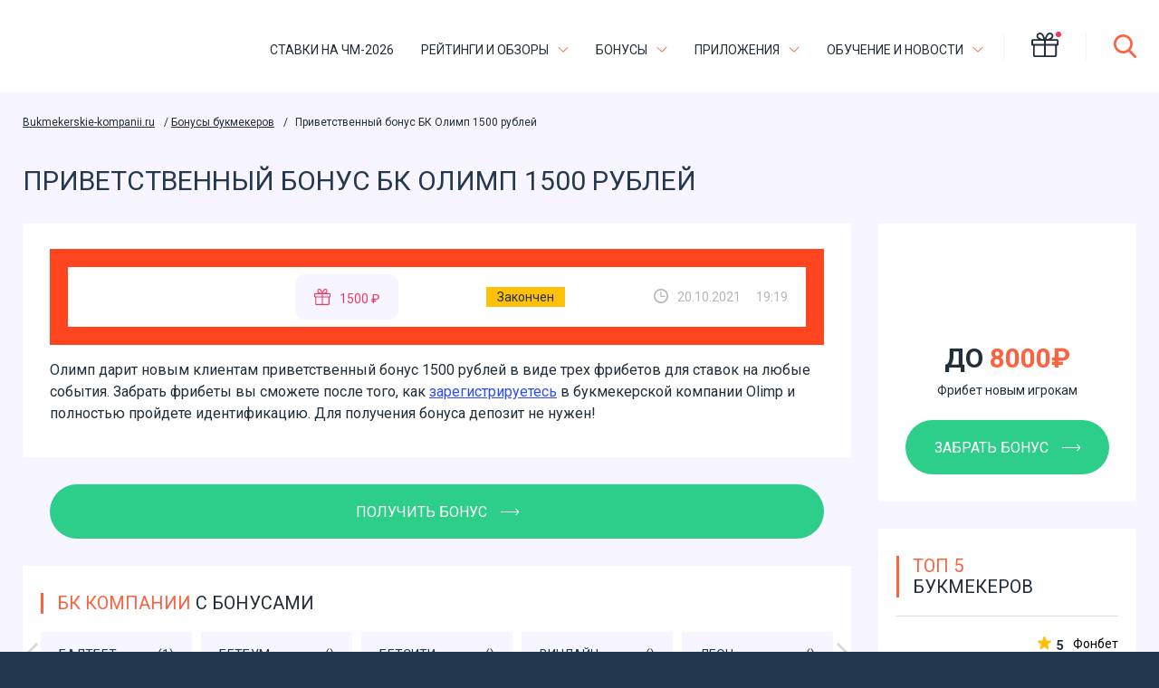

--- FILE ---
content_type: text/html; charset=UTF-8
request_url: https://bukmekerskie-kompanii.ru/bonusy-bukmekerov/bonus-bk-olimp-1500-rublej
body_size: 15914
content:
<!DOCTYPE html>
<html lang="ru-RU">
<head><style>img.lazy{min-height:1px}</style><link href="https://bukmekerskie-kompanii.ru/wp-content/plugins/w3-total-cache/pub/js/lazyload.min.js" as="script">
	<meta charset="UTF-8">
    <meta name="viewport" content="width=device-width, initial-scale=1">
    <meta name="google-site-verification" content="ffZ8BcYRP1MXELKGdXDaG52YmIuIx5fdbg9ydrJEQsE" />
	<meta name='robots' content='index, follow, max-image-preview:large, max-snippet:-1, max-video-preview:-1' />

	<!-- This site is optimized with the Yoast SEO plugin v26.6 - https://yoast.com/wordpress/plugins/seo/ -->
	<title>Бонус 1500 рублей за регистрацию в БК Олимп</title>
	<meta name="description" content="Букмекерская компания Олимп дарит своим новым клиентам приветственный бонус 1500 рублей. ➨ Регистрируйтесь и забирайте свои фрибеты!☝" />
	<link rel="canonical" href="https://bukmekerskie-kompanii.ru/bonusy-bukmekerov/bonus-bk-olimp-1500-rublej" />
	<meta property="og:locale" content="ru_RU" />
	<meta property="og:type" content="article" />
	<meta property="og:title" content="Бонус 1500 рублей за регистрацию в БК Олимп" />
	<meta property="og:description" content="Букмекерская компания Олимп дарит своим новым клиентам приветственный бонус 1500 рублей. ➨ Регистрируйтесь и забирайте свои фрибеты!☝" />
	<meta property="og:url" content="https://bukmekerskie-kompanii.ru/bonusy-bukmekerov/bonus-bk-olimp-1500-rublej" />
	<meta property="og:site_name" content="Букмекерские компании" />
	<meta property="article:published_time" content="2021-10-20T16:19:33+00:00" />
	<meta property="article:modified_time" content="2022-04-25T10:18:11+00:00" />
	<meta property="og:image" content="https://bukmekerskie-kompanii.ru/wp-content/uploads/2021/10/bonus-bk-olimp-1500-rublej.png" />
	<meta property="og:image:width" content="855" />
	<meta property="og:image:height" content="480" />
	<meta property="og:image:type" content="image/png" />
	<meta name="author" content="Виктор Петровский" />
	<meta name="twitter:card" content="summary_large_image" />
	<meta name="twitter:label1" content="Написано автором" />
	<meta name="twitter:data1" content="Виктор Петровский" />
	<script type="application/ld+json" class="yoast-schema-graph">{"@context":"https://schema.org","@graph":[{"@type":"Article","@id":"https://bukmekerskie-kompanii.ru/bonusy-bukmekerov/bonus-bk-olimp-1500-rublej#article","isPartOf":{"@id":"https://bukmekerskie-kompanii.ru/bonusy-bukmekerov/bonus-bk-olimp-1500-rublej"},"author":{"name":"Виктор Петровский","@id":"https://bukmekerskie-kompanii.ru/#/schema/person/742da23ab7ffb087abe2a828ec380f8f"},"headline":"Приветственный бонус БК Олимп 1500 рублей","datePublished":"2021-10-20T16:19:33+00:00","dateModified":"2022-04-25T10:18:11+00:00","mainEntityOfPage":{"@id":"https://bukmekerskie-kompanii.ru/bonusy-bukmekerov/bonus-bk-olimp-1500-rublej"},"wordCount":5,"commentCount":0,"publisher":{"@id":"https://bukmekerskie-kompanii.ru/#organization"},"image":{"@id":"https://bukmekerskie-kompanii.ru/bonusy-bukmekerov/bonus-bk-olimp-1500-rublej#primaryimage"},"thumbnailUrl":"https://bukmekerskie-kompanii.ru/wp-content/uploads/2021/10/bonus-bk-olimp-1500-rublej.png","keywords":["бонусы ОЛИМП"],"articleSection":["Бонусы букмекерских компаний","Какие букмекеры дают бонус за регистрацию с выводом?","Какие букмекеры дают фрибет сегодня?"],"inLanguage":"ru-RU","potentialAction":[{"@type":"CommentAction","name":"Comment","target":["https://bukmekerskie-kompanii.ru/bonusy-bukmekerov/bonus-bk-olimp-1500-rublej#respond"]}]},{"@type":"WebPage","@id":"https://bukmekerskie-kompanii.ru/bonusy-bukmekerov/bonus-bk-olimp-1500-rublej","url":"https://bukmekerskie-kompanii.ru/bonusy-bukmekerov/bonus-bk-olimp-1500-rublej","name":"Бонус 1500 рублей за регистрацию в БК Олимп","isPartOf":{"@id":"https://bukmekerskie-kompanii.ru/#website"},"primaryImageOfPage":{"@id":"https://bukmekerskie-kompanii.ru/bonusy-bukmekerov/bonus-bk-olimp-1500-rublej#primaryimage"},"image":{"@id":"https://bukmekerskie-kompanii.ru/bonusy-bukmekerov/bonus-bk-olimp-1500-rublej#primaryimage"},"thumbnailUrl":"https://bukmekerskie-kompanii.ru/wp-content/uploads/2021/10/bonus-bk-olimp-1500-rublej.png","datePublished":"2021-10-20T16:19:33+00:00","dateModified":"2022-04-25T10:18:11+00:00","description":"Букмекерская компания Олимп дарит своим новым клиентам приветственный бонус 1500 рублей. ➨ Регистрируйтесь и забирайте свои фрибеты!☝","breadcrumb":{"@id":"https://bukmekerskie-kompanii.ru/bonusy-bukmekerov/bonus-bk-olimp-1500-rublej#breadcrumb"},"inLanguage":"ru-RU","potentialAction":[{"@type":"ReadAction","target":["https://bukmekerskie-kompanii.ru/bonusy-bukmekerov/bonus-bk-olimp-1500-rublej"]}]},{"@type":"ImageObject","inLanguage":"ru-RU","@id":"https://bukmekerskie-kompanii.ru/bonusy-bukmekerov/bonus-bk-olimp-1500-rublej#primaryimage","url":"https://bukmekerskie-kompanii.ru/wp-content/uploads/2021/10/bonus-bk-olimp-1500-rublej.png","contentUrl":"https://bukmekerskie-kompanii.ru/wp-content/uploads/2021/10/bonus-bk-olimp-1500-rublej.png","width":855,"height":480,"caption":"Приветственный бонус БК Олимп 1500 рублей"},{"@type":"BreadcrumbList","@id":"https://bukmekerskie-kompanii.ru/bonusy-bukmekerov/bonus-bk-olimp-1500-rublej#breadcrumb","itemListElement":[{"@type":"ListItem","position":1,"name":"Bukmekerskie-kompanii.ru","item":"https://bukmekerskie-kompanii.ru/"},{"@type":"ListItem","position":2,"name":"Бонусы букмекеров","item":"https://bukmekerskie-kompanii.ru/bonusy-bukmekerov"},{"@type":"ListItem","position":3,"name":"Приветственный бонус БК Олимп 1500 рублей"}]},{"@type":"WebSite","@id":"https://bukmekerskie-kompanii.ru/#website","url":"https://bukmekerskie-kompanii.ru/","name":"Букмекерские компании","description":"","publisher":{"@id":"https://bukmekerskie-kompanii.ru/#organization"},"potentialAction":[{"@type":"SearchAction","target":{"@type":"EntryPoint","urlTemplate":"https://bukmekerskie-kompanii.ru/?s={search_term_string}"},"query-input":{"@type":"PropertyValueSpecification","valueRequired":true,"valueName":"search_term_string"}}],"inLanguage":"ru-RU"},{"@type":"Organization","@id":"https://bukmekerskie-kompanii.ru/#organization","name":"Букмекерские компании","url":"https://bukmekerskie-kompanii.ru/","logo":{"@type":"ImageObject","inLanguage":"ru-RU","@id":"https://bukmekerskie-kompanii.ru/#/schema/logo/image/","url":"https://bukmekerskie-kompanii.ru/wp-content/uploads/2021/10/1a.svg","contentUrl":"https://bukmekerskie-kompanii.ru/wp-content/uploads/2021/10/1a.svg","caption":"Букмекерские компании"},"image":{"@id":"https://bukmekerskie-kompanii.ru/#/schema/logo/image/"}},{"@type":"Person","@id":"https://bukmekerskie-kompanii.ru/#/schema/person/742da23ab7ffb087abe2a828ec380f8f","name":"Виктор Петровский","image":{"@type":"ImageObject","inLanguage":"ru-RU","@id":"https://bukmekerskie-kompanii.ru/#/schema/person/image/","url":"https://bukmekerskie-kompanii.ru/wp-content/uploads/2021/12/avatar_user_2_1638997243-96x96.jpg","contentUrl":"https://bukmekerskie-kompanii.ru/wp-content/uploads/2021/12/avatar_user_2_1638997243-96x96.jpg","caption":"Виктор Петровский"},"description":"Виктор Петровский – юрист и спортивный журналист, специализирующийся на деятельности букмекерских компаний в Российской Федерации. Эксперт в области развития букмекерского бизнеса на постсоветском пространстве с уклоном на современные технологии и NEO-маркетинг. Спортивный аналитик с многолетним опытом работы в российских и зарубежных СМИ.   ","url":"https://bukmekerskie-kompanii.ru/authors/viktor-petrovskij"}]}</script>
	<!-- / Yoast SEO plugin. -->


<link rel='dns-prefetch' href='//fonts.googleapis.com' />
<link rel="alternate" type="application/rss+xml" title="Букмекерские компании &raquo; Лента комментариев к &laquo;Приветственный бонус БК Олимп 1500 рублей&raquo;" href="https://bukmekerskie-kompanii.ru/bonusy-bukmekerov/bonus-bk-olimp-1500-rublej/feed" />
<link rel="alternate" title="oEmbed (JSON)" type="application/json+oembed" href="https://bukmekerskie-kompanii.ru/wp-json/oembed/1.0/embed?url=https%3A%2F%2Fbukmekerskie-kompanii.ru%2Fbonusy-bukmekerov%2Fbonus-bk-olimp-1500-rublej" />
<link rel="alternate" title="oEmbed (XML)" type="text/xml+oembed" href="https://bukmekerskie-kompanii.ru/wp-json/oembed/1.0/embed?url=https%3A%2F%2Fbukmekerskie-kompanii.ru%2Fbonusy-bukmekerov%2Fbonus-bk-olimp-1500-rublej&#038;format=xml" />
<style id='wp-img-auto-sizes-contain-inline-css' type='text/css'>
img:is([sizes=auto i],[sizes^="auto," i]){contain-intrinsic-size:3000px 1500px}
/*# sourceURL=wp-img-auto-sizes-contain-inline-css */
</style>
<link rel='stylesheet' id='dashicons-css' href='https://bukmekerskie-kompanii.ru/wp-includes/css/dashicons.min.css?ver=6.9' type='text/css' media='all' />
<link rel='stylesheet' id='post-views-counter-frontend-css' href='https://bukmekerskie-kompanii.ru/wp-content/plugins/post-views-counter/css/frontend.css?ver=1.7.0' type='text/css' media='all' />
<style id='wp-block-library-inline-css' type='text/css'>
:root{--wp-block-synced-color:#7a00df;--wp-block-synced-color--rgb:122,0,223;--wp-bound-block-color:var(--wp-block-synced-color);--wp-editor-canvas-background:#ddd;--wp-admin-theme-color:#007cba;--wp-admin-theme-color--rgb:0,124,186;--wp-admin-theme-color-darker-10:#006ba1;--wp-admin-theme-color-darker-10--rgb:0,107,160.5;--wp-admin-theme-color-darker-20:#005a87;--wp-admin-theme-color-darker-20--rgb:0,90,135;--wp-admin-border-width-focus:2px}@media (min-resolution:192dpi){:root{--wp-admin-border-width-focus:1.5px}}.wp-element-button{cursor:pointer}:root .has-very-light-gray-background-color{background-color:#eee}:root .has-very-dark-gray-background-color{background-color:#313131}:root .has-very-light-gray-color{color:#eee}:root .has-very-dark-gray-color{color:#313131}:root .has-vivid-green-cyan-to-vivid-cyan-blue-gradient-background{background:linear-gradient(135deg,#00d084,#0693e3)}:root .has-purple-crush-gradient-background{background:linear-gradient(135deg,#34e2e4,#4721fb 50%,#ab1dfe)}:root .has-hazy-dawn-gradient-background{background:linear-gradient(135deg,#faaca8,#dad0ec)}:root .has-subdued-olive-gradient-background{background:linear-gradient(135deg,#fafae1,#67a671)}:root .has-atomic-cream-gradient-background{background:linear-gradient(135deg,#fdd79a,#004a59)}:root .has-nightshade-gradient-background{background:linear-gradient(135deg,#330968,#31cdcf)}:root .has-midnight-gradient-background{background:linear-gradient(135deg,#020381,#2874fc)}:root{--wp--preset--font-size--normal:16px;--wp--preset--font-size--huge:42px}.has-regular-font-size{font-size:1em}.has-larger-font-size{font-size:2.625em}.has-normal-font-size{font-size:var(--wp--preset--font-size--normal)}.has-huge-font-size{font-size:var(--wp--preset--font-size--huge)}.has-text-align-center{text-align:center}.has-text-align-left{text-align:left}.has-text-align-right{text-align:right}.has-fit-text{white-space:nowrap!important}#end-resizable-editor-section{display:none}.aligncenter{clear:both}.items-justified-left{justify-content:flex-start}.items-justified-center{justify-content:center}.items-justified-right{justify-content:flex-end}.items-justified-space-between{justify-content:space-between}.screen-reader-text{border:0;clip-path:inset(50%);height:1px;margin:-1px;overflow:hidden;padding:0;position:absolute;width:1px;word-wrap:normal!important}.screen-reader-text:focus{background-color:#ddd;clip-path:none;color:#444;display:block;font-size:1em;height:auto;left:5px;line-height:normal;padding:15px 23px 14px;text-decoration:none;top:5px;width:auto;z-index:100000}html :where(.has-border-color){border-style:solid}html :where([style*=border-top-color]){border-top-style:solid}html :where([style*=border-right-color]){border-right-style:solid}html :where([style*=border-bottom-color]){border-bottom-style:solid}html :where([style*=border-left-color]){border-left-style:solid}html :where([style*=border-width]){border-style:solid}html :where([style*=border-top-width]){border-top-style:solid}html :where([style*=border-right-width]){border-right-style:solid}html :where([style*=border-bottom-width]){border-bottom-style:solid}html :where([style*=border-left-width]){border-left-style:solid}html :where(img[class*=wp-image-]){height:auto;max-width:100%}:where(figure){margin:0 0 1em}html :where(.is-position-sticky){--wp-admin--admin-bar--position-offset:var(--wp-admin--admin-bar--height,0px)}@media screen and (max-width:600px){html :where(.is-position-sticky){--wp-admin--admin-bar--position-offset:0px}}

/*# sourceURL=wp-block-library-inline-css */
</style><style id='global-styles-inline-css' type='text/css'>
:root{--wp--preset--aspect-ratio--square: 1;--wp--preset--aspect-ratio--4-3: 4/3;--wp--preset--aspect-ratio--3-4: 3/4;--wp--preset--aspect-ratio--3-2: 3/2;--wp--preset--aspect-ratio--2-3: 2/3;--wp--preset--aspect-ratio--16-9: 16/9;--wp--preset--aspect-ratio--9-16: 9/16;--wp--preset--color--black: #000000;--wp--preset--color--cyan-bluish-gray: #abb8c3;--wp--preset--color--white: #ffffff;--wp--preset--color--pale-pink: #f78da7;--wp--preset--color--vivid-red: #cf2e2e;--wp--preset--color--luminous-vivid-orange: #ff6900;--wp--preset--color--luminous-vivid-amber: #fcb900;--wp--preset--color--light-green-cyan: #7bdcb5;--wp--preset--color--vivid-green-cyan: #00d084;--wp--preset--color--pale-cyan-blue: #8ed1fc;--wp--preset--color--vivid-cyan-blue: #0693e3;--wp--preset--color--vivid-purple: #9b51e0;--wp--preset--gradient--vivid-cyan-blue-to-vivid-purple: linear-gradient(135deg,rgb(6,147,227) 0%,rgb(155,81,224) 100%);--wp--preset--gradient--light-green-cyan-to-vivid-green-cyan: linear-gradient(135deg,rgb(122,220,180) 0%,rgb(0,208,130) 100%);--wp--preset--gradient--luminous-vivid-amber-to-luminous-vivid-orange: linear-gradient(135deg,rgb(252,185,0) 0%,rgb(255,105,0) 100%);--wp--preset--gradient--luminous-vivid-orange-to-vivid-red: linear-gradient(135deg,rgb(255,105,0) 0%,rgb(207,46,46) 100%);--wp--preset--gradient--very-light-gray-to-cyan-bluish-gray: linear-gradient(135deg,rgb(238,238,238) 0%,rgb(169,184,195) 100%);--wp--preset--gradient--cool-to-warm-spectrum: linear-gradient(135deg,rgb(74,234,220) 0%,rgb(151,120,209) 20%,rgb(207,42,186) 40%,rgb(238,44,130) 60%,rgb(251,105,98) 80%,rgb(254,248,76) 100%);--wp--preset--gradient--blush-light-purple: linear-gradient(135deg,rgb(255,206,236) 0%,rgb(152,150,240) 100%);--wp--preset--gradient--blush-bordeaux: linear-gradient(135deg,rgb(254,205,165) 0%,rgb(254,45,45) 50%,rgb(107,0,62) 100%);--wp--preset--gradient--luminous-dusk: linear-gradient(135deg,rgb(255,203,112) 0%,rgb(199,81,192) 50%,rgb(65,88,208) 100%);--wp--preset--gradient--pale-ocean: linear-gradient(135deg,rgb(255,245,203) 0%,rgb(182,227,212) 50%,rgb(51,167,181) 100%);--wp--preset--gradient--electric-grass: linear-gradient(135deg,rgb(202,248,128) 0%,rgb(113,206,126) 100%);--wp--preset--gradient--midnight: linear-gradient(135deg,rgb(2,3,129) 0%,rgb(40,116,252) 100%);--wp--preset--font-size--small: 13px;--wp--preset--font-size--medium: 20px;--wp--preset--font-size--large: 36px;--wp--preset--font-size--x-large: 42px;--wp--preset--spacing--20: 0.44rem;--wp--preset--spacing--30: 0.67rem;--wp--preset--spacing--40: 1rem;--wp--preset--spacing--50: 1.5rem;--wp--preset--spacing--60: 2.25rem;--wp--preset--spacing--70: 3.38rem;--wp--preset--spacing--80: 5.06rem;--wp--preset--shadow--natural: 6px 6px 9px rgba(0, 0, 0, 0.2);--wp--preset--shadow--deep: 12px 12px 50px rgba(0, 0, 0, 0.4);--wp--preset--shadow--sharp: 6px 6px 0px rgba(0, 0, 0, 0.2);--wp--preset--shadow--outlined: 6px 6px 0px -3px rgb(255, 255, 255), 6px 6px rgb(0, 0, 0);--wp--preset--shadow--crisp: 6px 6px 0px rgb(0, 0, 0);}:where(.is-layout-flex){gap: 0.5em;}:where(.is-layout-grid){gap: 0.5em;}body .is-layout-flex{display: flex;}.is-layout-flex{flex-wrap: wrap;align-items: center;}.is-layout-flex > :is(*, div){margin: 0;}body .is-layout-grid{display: grid;}.is-layout-grid > :is(*, div){margin: 0;}:where(.wp-block-columns.is-layout-flex){gap: 2em;}:where(.wp-block-columns.is-layout-grid){gap: 2em;}:where(.wp-block-post-template.is-layout-flex){gap: 1.25em;}:where(.wp-block-post-template.is-layout-grid){gap: 1.25em;}.has-black-color{color: var(--wp--preset--color--black) !important;}.has-cyan-bluish-gray-color{color: var(--wp--preset--color--cyan-bluish-gray) !important;}.has-white-color{color: var(--wp--preset--color--white) !important;}.has-pale-pink-color{color: var(--wp--preset--color--pale-pink) !important;}.has-vivid-red-color{color: var(--wp--preset--color--vivid-red) !important;}.has-luminous-vivid-orange-color{color: var(--wp--preset--color--luminous-vivid-orange) !important;}.has-luminous-vivid-amber-color{color: var(--wp--preset--color--luminous-vivid-amber) !important;}.has-light-green-cyan-color{color: var(--wp--preset--color--light-green-cyan) !important;}.has-vivid-green-cyan-color{color: var(--wp--preset--color--vivid-green-cyan) !important;}.has-pale-cyan-blue-color{color: var(--wp--preset--color--pale-cyan-blue) !important;}.has-vivid-cyan-blue-color{color: var(--wp--preset--color--vivid-cyan-blue) !important;}.has-vivid-purple-color{color: var(--wp--preset--color--vivid-purple) !important;}.has-black-background-color{background-color: var(--wp--preset--color--black) !important;}.has-cyan-bluish-gray-background-color{background-color: var(--wp--preset--color--cyan-bluish-gray) !important;}.has-white-background-color{background-color: var(--wp--preset--color--white) !important;}.has-pale-pink-background-color{background-color: var(--wp--preset--color--pale-pink) !important;}.has-vivid-red-background-color{background-color: var(--wp--preset--color--vivid-red) !important;}.has-luminous-vivid-orange-background-color{background-color: var(--wp--preset--color--luminous-vivid-orange) !important;}.has-luminous-vivid-amber-background-color{background-color: var(--wp--preset--color--luminous-vivid-amber) !important;}.has-light-green-cyan-background-color{background-color: var(--wp--preset--color--light-green-cyan) !important;}.has-vivid-green-cyan-background-color{background-color: var(--wp--preset--color--vivid-green-cyan) !important;}.has-pale-cyan-blue-background-color{background-color: var(--wp--preset--color--pale-cyan-blue) !important;}.has-vivid-cyan-blue-background-color{background-color: var(--wp--preset--color--vivid-cyan-blue) !important;}.has-vivid-purple-background-color{background-color: var(--wp--preset--color--vivid-purple) !important;}.has-black-border-color{border-color: var(--wp--preset--color--black) !important;}.has-cyan-bluish-gray-border-color{border-color: var(--wp--preset--color--cyan-bluish-gray) !important;}.has-white-border-color{border-color: var(--wp--preset--color--white) !important;}.has-pale-pink-border-color{border-color: var(--wp--preset--color--pale-pink) !important;}.has-vivid-red-border-color{border-color: var(--wp--preset--color--vivid-red) !important;}.has-luminous-vivid-orange-border-color{border-color: var(--wp--preset--color--luminous-vivid-orange) !important;}.has-luminous-vivid-amber-border-color{border-color: var(--wp--preset--color--luminous-vivid-amber) !important;}.has-light-green-cyan-border-color{border-color: var(--wp--preset--color--light-green-cyan) !important;}.has-vivid-green-cyan-border-color{border-color: var(--wp--preset--color--vivid-green-cyan) !important;}.has-pale-cyan-blue-border-color{border-color: var(--wp--preset--color--pale-cyan-blue) !important;}.has-vivid-cyan-blue-border-color{border-color: var(--wp--preset--color--vivid-cyan-blue) !important;}.has-vivid-purple-border-color{border-color: var(--wp--preset--color--vivid-purple) !important;}.has-vivid-cyan-blue-to-vivid-purple-gradient-background{background: var(--wp--preset--gradient--vivid-cyan-blue-to-vivid-purple) !important;}.has-light-green-cyan-to-vivid-green-cyan-gradient-background{background: var(--wp--preset--gradient--light-green-cyan-to-vivid-green-cyan) !important;}.has-luminous-vivid-amber-to-luminous-vivid-orange-gradient-background{background: var(--wp--preset--gradient--luminous-vivid-amber-to-luminous-vivid-orange) !important;}.has-luminous-vivid-orange-to-vivid-red-gradient-background{background: var(--wp--preset--gradient--luminous-vivid-orange-to-vivid-red) !important;}.has-very-light-gray-to-cyan-bluish-gray-gradient-background{background: var(--wp--preset--gradient--very-light-gray-to-cyan-bluish-gray) !important;}.has-cool-to-warm-spectrum-gradient-background{background: var(--wp--preset--gradient--cool-to-warm-spectrum) !important;}.has-blush-light-purple-gradient-background{background: var(--wp--preset--gradient--blush-light-purple) !important;}.has-blush-bordeaux-gradient-background{background: var(--wp--preset--gradient--blush-bordeaux) !important;}.has-luminous-dusk-gradient-background{background: var(--wp--preset--gradient--luminous-dusk) !important;}.has-pale-ocean-gradient-background{background: var(--wp--preset--gradient--pale-ocean) !important;}.has-electric-grass-gradient-background{background: var(--wp--preset--gradient--electric-grass) !important;}.has-midnight-gradient-background{background: var(--wp--preset--gradient--midnight) !important;}.has-small-font-size{font-size: var(--wp--preset--font-size--small) !important;}.has-medium-font-size{font-size: var(--wp--preset--font-size--medium) !important;}.has-large-font-size{font-size: var(--wp--preset--font-size--large) !important;}.has-x-large-font-size{font-size: var(--wp--preset--font-size--x-large) !important;}
/*# sourceURL=global-styles-inline-css */
</style>

<style id='classic-theme-styles-inline-css' type='text/css'>
/*! This file is auto-generated */
.wp-block-button__link{color:#fff;background-color:#32373c;border-radius:9999px;box-shadow:none;text-decoration:none;padding:calc(.667em + 2px) calc(1.333em + 2px);font-size:1.125em}.wp-block-file__button{background:#32373c;color:#fff;text-decoration:none}
/*# sourceURL=/wp-includes/css/classic-themes.min.css */
</style>
<link rel='stylesheet' id='contact-form-7-css' href='https://bukmekerskie-kompanii.ru/wp-content/plugins/contact-form-7/includes/css/styles.css?ver=6.1.4' type='text/css' media='all' />
<link rel='stylesheet' id='cookie-law-info-css' href='https://bukmekerskie-kompanii.ru/wp-content/plugins/cookie-law-info/legacy/public/css/cookie-law-info-public.css?ver=3.3.9.1' type='text/css' media='all' />
<link rel='stylesheet' id='cookie-law-info-gdpr-css' href='https://bukmekerskie-kompanii.ru/wp-content/plugins/cookie-law-info/legacy/public/css/cookie-law-info-gdpr.css?ver=3.3.9.1' type='text/css' media='all' />
<link rel='stylesheet' id='pld-font-awesome-css' href='https://bukmekerskie-kompanii.ru/wp-content/plugins/posts-like-dislike/css/fontawesome/css/all.min.css?ver=1.1.6' type='text/css' media='all' />
<link rel='stylesheet' id='pld-frontend-css' href='https://bukmekerskie-kompanii.ru/wp-content/plugins/posts-like-dislike/css/pld-frontend.css?ver=1.1.6' type='text/css' media='all' />
<link rel='stylesheet' id='normalize-css' href='https://bukmekerskie-kompanii.ru/wp-content/themes/bets/assets/css/normalize.css?ver=8.0.0' type='text/css' media='all' />
<link rel='stylesheet' id='fancybox-css' href='https://bukmekerskie-kompanii.ru/wp-content/themes/bets/assets/css/jquery.fancybox.min.css?ver=3.3.5' type='text/css' media='all' />
<link rel='stylesheet' id='slick-css' href='https://bukmekerskie-kompanii.ru/wp-content/themes/bets/assets/css/slick.css?ver=1.9.0' type='text/css' media='all' />
<link rel='stylesheet' id='slicknav-css' href='https://bukmekerskie-kompanii.ru/wp-content/themes/bets/assets/css/slicknav.css?ver=1.0.10' type='text/css' media='all' />
<link rel='stylesheet' id='overlayScrollbars-css' href='https://bukmekerskie-kompanii.ru/wp-content/themes/bets/assets/css/OverlayScrollbars.min.css?ver=1.0.10' type='text/css' media='all' />
<link rel='stylesheet' id='roboto-css' href='https://fonts.googleapis.com/css2?family=Roboto:ital,wght@0,100;0,300;0,400;0,500;0,700;0,900;1,100;1,300;1,400;1,500;1,700;1,900&#038;display=swap' type='text/css' media='all' />
<link rel='stylesheet' id='bets-style-css' href='https://bukmekerskie-kompanii.ru/wp-content/themes/bets/style.css?ver=4.9.3' type='text/css' media='all' />
<script type="text/javascript" id="post-views-counter-frontend-js-before">
/* <![CDATA[ */
var pvcArgsFrontend = {"mode":"js","postID":3355,"requestURL":"https:\/\/bukmekerskie-kompanii.ru\/wp-admin\/admin-ajax.php","nonce":"aae0fdb4af","dataStorage":"cookies","multisite":false,"path":"\/","domain":""};

//# sourceURL=post-views-counter-frontend-js-before
/* ]]> */
</script>
<script type="text/javascript" src="https://bukmekerskie-kompanii.ru/wp-content/plugins/post-views-counter/js/frontend.js?ver=1.7.0" id="post-views-counter-frontend-js"></script>
<script type="text/javascript" id="jquery-core-js-extra">
/* <![CDATA[ */
var my_ajax_object = {"ajax_url":"https://bukmekerskie-kompanii.ru/wp-admin/admin-ajax.php","nonce":"1abfcfb32a"};
//# sourceURL=jquery-core-js-extra
/* ]]> */
</script>
<script type="text/javascript" src="https://bukmekerskie-kompanii.ru/wp-includes/js/jquery/jquery.min.js?ver=3.7.1" id="jquery-core-js"></script>
<script type="text/javascript" id="cookie-law-info-js-extra">
/* <![CDATA[ */
var Cli_Data = {"nn_cookie_ids":[],"cookielist":[],"non_necessary_cookies":[],"ccpaEnabled":"","ccpaRegionBased":"","ccpaBarEnabled":"","strictlyEnabled":["necessary","obligatoire"],"ccpaType":"gdpr","js_blocking":"1","custom_integration":"","triggerDomRefresh":"","secure_cookies":""};
var cli_cookiebar_settings = {"animate_speed_hide":"500","animate_speed_show":"500","background":"#FFF","border":"#b1a6a6c2","border_on":"","button_1_button_colour":"#61a229","button_1_button_hover":"#4e8221","button_1_link_colour":"#fff","button_1_as_button":"1","button_1_new_win":"","button_2_button_colour":"#333","button_2_button_hover":"#292929","button_2_link_colour":"#444","button_2_as_button":"","button_2_hidebar":"","button_3_button_colour":"#dedfe0","button_3_button_hover":"#b2b2b3","button_3_link_colour":"#333333","button_3_as_button":"1","button_3_new_win":"","button_4_button_colour":"#dedfe0","button_4_button_hover":"#b2b2b3","button_4_link_colour":"#333333","button_4_as_button":"1","button_7_button_colour":"#2dce89","button_7_button_hover":"#24a56e","button_7_link_colour":"#fff","button_7_as_button":"1","button_7_new_win":"","font_family":"inherit","header_fix":"","notify_animate_hide":"1","notify_animate_show":"","notify_div_id":"#cookie-law-info-bar","notify_position_horizontal":"right","notify_position_vertical":"bottom","scroll_close":"","scroll_close_reload":"","accept_close_reload":"","reject_close_reload":"","showagain_tab":"","showagain_background":"#fff","showagain_border":"#000","showagain_div_id":"#cookie-law-info-again","showagain_x_position":"100px","text":"#333333","show_once_yn":"","show_once":"10000","logging_on":"","as_popup":"","popup_overlay":"1","bar_heading_text":"","cookie_bar_as":"banner","popup_showagain_position":"bottom-right","widget_position":"left"};
var log_object = {"ajax_url":"https://bukmekerskie-kompanii.ru/wp-admin/admin-ajax.php"};
//# sourceURL=cookie-law-info-js-extra
/* ]]> */
</script>
<script type="text/javascript" src="https://bukmekerskie-kompanii.ru/wp-content/plugins/cookie-law-info/legacy/public/js/cookie-law-info-public.js?ver=3.3.9.1" id="cookie-law-info-js"></script>
<script type="text/javascript" id="pld-frontend-js-extra">
/* <![CDATA[ */
var pld_js_object = {"admin_ajax_url":"https://bukmekerskie-kompanii.ru/wp-admin/admin-ajax.php","admin_ajax_nonce":"f2fcc02755"};
//# sourceURL=pld-frontend-js-extra
/* ]]> */
</script>
<script type="text/javascript" src="https://bukmekerskie-kompanii.ru/wp-content/plugins/posts-like-dislike/js/pld-frontend.js?ver=1.1.6" id="pld-frontend-js"></script>
<link rel="https://api.w.org/" href="https://bukmekerskie-kompanii.ru/wp-json/" /><link rel="alternate" title="JSON" type="application/json" href="https://bukmekerskie-kompanii.ru/wp-json/wp/v2/posts/3355" /><link rel="EditURI" type="application/rsd+xml" title="RSD" href="https://bukmekerskie-kompanii.ru/xmlrpc.php?rsd" />
<link rel='shortlink' href='https://bukmekerskie-kompanii.ru/?p=3355' />
<style>span.cld-count-wrap {color: #b6b6b6;}</style><style type="text/css">.eafl-disclaimer-small{font-size:.8em}.eafl-disclaimer-smaller{font-size:.6em}</style><style></style><link rel="icon" href="https://bukmekerskie-kompanii.ru/wp-content/uploads/2021/10/fav1.svg" sizes="32x32" />
<link rel="icon" href="https://bukmekerskie-kompanii.ru/wp-content/uploads/2021/10/fav1.svg" sizes="192x192" />
<link rel="apple-touch-icon" href="https://bukmekerskie-kompanii.ru/wp-content/uploads/2021/10/fav1.svg" />
<meta name="msapplication-TileImage" content="https://bukmekerskie-kompanii.ru/wp-content/uploads/2021/10/fav1.svg" />
        <link rel='stylesheet' id='cookie-law-info-table-css' href='https://bukmekerskie-kompanii.ru/wp-content/plugins/cookie-law-info/legacy/public/css/cookie-law-info-table.css?ver=3.3.9.1' type='text/css' media='all' />
</head>
<body class="wp-singular post-template post-template-bonus post-template-bonus-php single single-post postid-3355 single-format-standard wp-custom-logo wp-theme-bets">
<header class="header">
  <div class="container">
    <div class="header__inner">
      <div class="header__logo">
                            <a href="/">
            <img class="lazy" src="data:image/svg+xml,%3Csvg%20xmlns='http://www.w3.org/2000/svg'%20viewBox='0%200%20250%2045'%3E%3C/svg%3E" data-src="https://bukmekerskie-kompanii.ru/wp-content/uploads/2021/10/1a.svg" alt="Букмекерские Компании" width="250px" height="45px">
          </a>
              </div>
      <nav class="header__menu" role="navigation">
        <ul id="top-menu" class="menu"><li id="menu-item-8442" class="menu-item menu-item-type-taxonomy menu-item-object-category menu-item-8442"><a href="https://bukmekerskie-kompanii.ru/chempionat-mira-po-futbolu">Ставки на ЧМ-2026</a></li>
<li id="menu-item-9" class="menu-item menu-item-type-custom menu-item-object-custom menu-item-has-children menu-item-9"><a href="/">Рейтинги и Обзоры</a>
<ul class="sub-menu">
	<li id="menu-item-27" class="menu-item menu-item-type-post_type menu-item-object-page menu-item-27"><a href="https://bukmekerskie-kompanii.ru/luchshie-bukmekery">Лучшие букмекеры</a></li>
	<li id="menu-item-8664" class="menu-item menu-item-type-post_type menu-item-object-page menu-item-8664"><a href="https://bukmekerskie-kompanii.ru/fast-games">Букмекеры для Игр 24/7</a></li>
	<li id="menu-item-8212" class="menu-item menu-item-type-post_type menu-item-object-page menu-item-8212"><a href="https://bukmekerskie-kompanii.ru/krupnejshie-bk">Гиганты БК</a></li>
</ul>
</li>
<li id="menu-item-28" class="menu-item menu-item-type-taxonomy menu-item-object-category current-post-ancestor current-menu-parent current-post-parent menu-item-has-children menu-item-28"><a href="https://bukmekerskie-kompanii.ru/bonusy-bukmekerov">Бонусы</a>
<ul class="sub-menu">
	<li id="menu-item-8356" class="menu-item menu-item-type-taxonomy menu-item-object-category current-post-ancestor current-menu-parent current-post-parent menu-item-8356"><a href="https://bukmekerskie-kompanii.ru/bonusy-bukmekerov/fribety">Фрибеты</a></li>
	<li id="menu-item-8355" class="menu-item menu-item-type-taxonomy menu-item-object-category current-post-ancestor current-menu-parent current-post-parent menu-item-8355"><a href="https://bukmekerskie-kompanii.ru/bonusy-bukmekerov/za-registraciyu">Приветственные Бонусы</a></li>
	<li id="menu-item-8357" class="menu-item menu-item-type-taxonomy menu-item-object-category menu-item-8357"><a href="https://bukmekerskie-kompanii.ru/bonusy-bukmekerov/na-pervyj-depozit">Бонусы на Первый Депозит</a></li>
	<li id="menu-item-8358" class="menu-item menu-item-type-taxonomy menu-item-object-category menu-item-8358"><a href="https://bukmekerskie-kompanii.ru/bonusy-bukmekerov/keshbek">Кэшбэк</a></li>
	<li id="menu-item-8378" class="menu-item menu-item-type-post_type menu-item-object-page menu-item-8378"><a href="https://bukmekerskie-kompanii.ru/promokody-bk">Промокоды</a></li>
</ul>
</li>
<li id="menu-item-8361" class="menu-item menu-item-type-taxonomy menu-item-object-category menu-item-has-children menu-item-8361"><a href="https://bukmekerskie-kompanii.ru/mobilnye-versii">Приложения</a>
<ul class="sub-menu">
	<li id="menu-item-8359" class="menu-item menu-item-type-taxonomy menu-item-object-category menu-item-8359"><a href="https://bukmekerskie-kompanii.ru/prilozhenie-ios">Приложения для iOS</a></li>
	<li id="menu-item-8360" class="menu-item menu-item-type-taxonomy menu-item-object-category menu-item-8360"><a href="https://bukmekerskie-kompanii.ru/prilozhenie-android">Приложения для Android</a></li>
</ul>
</li>
<li id="menu-item-8375" class="menu-item menu-item-type-taxonomy menu-item-object-category menu-item-has-children menu-item-8375"><a href="https://bukmekerskie-kompanii.ru/shkola-bettinga">Обучение и Новости</a>
<ul class="sub-menu">
	<li id="menu-item-8379" class="menu-item menu-item-type-post_type menu-item-object-page menu-item-8379"><a href="https://bukmekerskie-kompanii.ru/rossijskie-bk">Требования и Регулирование</a></li>
	<li id="menu-item-8376" class="menu-item menu-item-type-taxonomy menu-item-object-category menu-item-8376"><a href="https://bukmekerskie-kompanii.ru/registraciya-v-bk">Регистрация и Аккаунт</a></li>
	<li id="menu-item-8362" class="menu-item menu-item-type-taxonomy menu-item-object-category menu-item-8362"><a href="https://bukmekerskie-kompanii.ru/kak-popolnit-schet">Пополнение Счета</a></li>
	<li id="menu-item-8363" class="menu-item menu-item-type-taxonomy menu-item-object-category menu-item-8363"><a href="https://bukmekerskie-kompanii.ru/kak-vyvesti-dengi">Вывод Средств</a></li>
	<li id="menu-item-8374" class="menu-item menu-item-type-taxonomy menu-item-object-category menu-item-8374"><a href="https://bukmekerskie-kompanii.ru/novosti-bukmekerov">Новости букмекеров</a></li>
</ul>
</li>
</ul>      </nav>
      <div class="header__mob-r">
        <div class="header__mi"></div>
        <div class="header__gift">
          <div class="header__gift-open header__gift-open-mob"></div>
                    <div class="header__gift-popup">
            <div class="header__gift-close"></div>
            <div class="header__gift-ico">
              <img width="220" height="80" src="data:image/svg+xml,%3Csvg%20xmlns='http://www.w3.org/2000/svg'%20viewBox='0%200%20220%2080'%3E%3C/svg%3E" data-src="https://bukmekerskie-kompanii.ru/wp-content/uploads/2025/09/winline_logo-1.png" class="attachment-post-thumbnail size-post-thumbnail wp-post-image lazy" title="Бонус за регистрацию от БК Олимп" alt="Winline" decoding="async" data-srcset="https://bukmekerskie-kompanii.ru/wp-content/uploads/2025/09/winline_logo-1.png 220w, https://bukmekerskie-kompanii.ru/wp-content/uploads/2025/09/winline_logo-1-132x48.png 132w, https://bukmekerskie-kompanii.ru/wp-content/uploads/2025/09/winline_logo-1-185x67.png 185w, https://bukmekerskie-kompanii.ru/wp-content/uploads/2025/09/winline_logo-1-165x60.png 165w" data-sizes="(max-width: 220px) 100vw, 220px" />            </div>
            <div class="header__gift-title"> Winline: Фрибет до 3000 рублей новым игрокам</div>
            <!--noindex-->
              <a rel="nofollow noopener" href="https://bukmekerskie-kompanii.ru/bk/winline" class="header__gift-button">Получить бонус</a>
            <!--/noindex-->
          </div>
        </div>
        <div class="header__search">
          <div class="search__button"></div>
          <form role="search" method="get" class="search__form" action="/">
            <input type="text" name="s" class="search__query" placeholder="Искать на сайте">
            <div class="search__close"></div>
          </form>
        </div>
        <div class="header__trigger"></div>
        <div class="header__info">
          <div class="header__info-close"></div>
          <div class="header__info-title">Об оценке БК компаний</div>
          <a href="https://bukmekerskie-kompanii.ru/luchshie-bukmekery" class="header__info-link">Узнать подробнее</a>
        </div>
      </div>
    </div>
  </div>
</header>
<div class="mobile-nav"></div><div class="bonus">
    <div class="container">
        <div id="breadcrumbs"><span><span><a href="https://bukmekerskie-kompanii.ru/">Bukmekerskie-kompanii.ru</a></span> / <span><a href="https://bukmekerskie-kompanii.ru/bonusy-bukmekerov">Бонусы букмекеров</a></span> / <span class="breadcrumb_last" aria-current="page">Приветственный бонус БК Олимп 1500 рублей</span></span></div>        <h1 class="gtitle">Приветственный бонус БК Олимп 1500 рублей</h1>
        <div class="bonus__inner">
            <div class="bonus__loop">
                                <div class="bonus__desc" style="border: 0px solid #fe4520">
                    <div class="bonus__top" style="background: #fe4520;">
                        <div class="bonus__top-inner">
 
                            <div class="bonus__top-ico">
                                <img width="220" height="65" src="data:image/svg+xml,%3Csvg%20xmlns='http://www.w3.org/2000/svg'%20viewBox='0%200%20220%2065'%3E%3C/svg%3E" data-src="https://bukmekerskie-kompanii.ru/wp-content/uploads/2025/05/olimpbet_obzor.svg" class="attachment-full size-full wp-post-image lazy" title="Бонус за регистрацию от БК Олимп" alt="" decoding="async" />                            </div>
                            <div class="bonus__top-img">
                                <img width="338" height="190" src="data:image/svg+xml,%3Csvg%20xmlns='http://www.w3.org/2000/svg'%20viewBox='0%200%20338%20190'%3E%3C/svg%3E" data-src="https://bukmekerskie-kompanii.ru/wp-content/uploads/2021/10/bonus-bk-olimp-1500-rublej-338x190.png" class="attachment-bets-bonus size-bets-bonus wp-post-image lazy" title="Бонус за регистрацию от БК Олимп" alt="Приветственный бонус БК Олимп 1500 рублей" decoding="async" fetchpriority="high" data-srcset="https://bukmekerskie-kompanii.ru/wp-content/uploads/2021/10/bonus-bk-olimp-1500-rublej-338x190.png 338w, https://bukmekerskie-kompanii.ru/wp-content/uploads/2021/10/bonus-bk-olimp-1500-rublej-300x168.png 300w, https://bukmekerskie-kompanii.ru/wp-content/uploads/2021/10/bonus-bk-olimp-1500-rublej-768x431.png 768w, https://bukmekerskie-kompanii.ru/wp-content/uploads/2021/10/bonus-bk-olimp-1500-rublej-440x247.png 440w, https://bukmekerskie-kompanii.ru/wp-content/uploads/2021/10/bonus-bk-olimp-1500-rublej-86x48.png 86w, https://bukmekerskie-kompanii.ru/wp-content/uploads/2021/10/bonus-bk-olimp-1500-rublej-185x104.png 185w, https://bukmekerskie-kompanii.ru/wp-content/uploads/2021/10/bonus-bk-olimp-1500-rublej-165x93.png 165w, https://bukmekerskie-kompanii.ru/wp-content/uploads/2021/10/bonus-bk-olimp-1500-rublej.png 855w" data-sizes="(max-width: 338px) 100vw, 338px" />                            </div>
                            <div class="bonus__mob-name">
                                <div class="bonus__item-short-l">
                                    <img src="data:image/svg+xml,%3Csvg%20xmlns='http://www.w3.org/2000/svg'%20viewBox='0%200%201%201'%3E%3C/svg%3E" data-src="https://bukmekerskie-kompanii.ru/wp-content/themes/bets/assets/img/surprise.svg" alt="" class="bonus__item-ico lazy">
                         
                                    <div class="bonus__item-line-l">Фрибет </div>
                                </div>
                            </div>
                            <a rel="nofollow noopener" target="_blank" href="" class="bonus__top-price">
                                <span>
                                    1500 ₽                                </span>
                            </a>
                                                        <div class="bonus__top-date">
                                <span>
                                    Закончен                                </span>
                            </div>
                                                        <div class="single__date">20.10.2021 <span>19:19</span></div>
                        </div>
                    </div>
                    <div class="bonus__mtx">
                        <p>Олимп дарит новым клиентам приветственный бонус 1500 рублей в виде трех фрибетов для ставок на любые события. Забрать фрибеты вы сможете после того, как <a href="/bk/olimp-reg" target="_blank" rel="noopener noreferrer">зарегистрируетесь</a> в букмекерской компании Olimp и полностью пройдете идентификацию. Для получения бонуса депозит не нужен!</p>
                    </div>
                </div>
                <div class="bonus__btns">
                                                            <noindex>
                        <a rel="nofollow noopener" class="bonus__link" href="">Получить бонус</a>
                    </noindex>
                                    </div>
                <div class="widget widget_bonus_menu_widget"><div class="widget__title"><span class="inline">БК компании</span> С бонусами</div><div class="mbonuses__container"><div class='mbonuses__prev'></div><div class="mbonuses__wrap"><ul class='mbonuses'><li><a href="/bonusy-baltbet"><span class="mbonuses__name">БАЛТБЕТ</span><span class="mbonuses__count">(1)</span></a></li><li><a href="/bonusy-betboom"><span class="mbonuses__name">БЕТБУМ</span><span class="mbonuses__count">()</span></a></li><li><a href="/bonusy-betcity"><span class="mbonuses__name">БЕТСИТИ</span><span class="mbonuses__count">()</span></a></li><li><a href="/bonusy-winline"><span class="mbonuses__name">ВИНЛАЙН</span><span class="mbonuses__count">()</span></a></li><li><a href="/bonusy-leon"><span class="mbonuses__name">ЛЕОН</span><span class="mbonuses__count">()</span></a></li><li><a href="/bonusy-liga-stavok"><span class="mbonuses__name">ЛИГА СТАВОК</span><span class="mbonuses__count">(1)</span></a></li><li><a href="/bonusy-melbet"><span class="mbonuses__name">МЕЛБЕТ</span><span class="mbonuses__count">(1)</span></a></li><li><a href="/bonusy-paribet"><span class="mbonuses__name">ПАРИ</span><span class="mbonuses__count">()</span></a></li><li><a href="/bonusy-fonbet"><span class="mbonuses__name">ФОНБЕТ</span><span class="mbonuses__count">(1)</span></a></li><li><a href="/bonusy-olimp"><span class="mbonuses__name">ОЛИМП</span><span class="mbonuses__count">()</span></a></li></ul></div><div class='mbonuses__next'></div></div></div>                                <article class="bonus__article">
                                                        </article>
                                                <div class="bonus-box">
                    <div class="bonus-box__wrap">
                        <h2 class="bonus-box__title bonus-box__title-1">Как получить бонус?</h2>
                        <div class="bonus-box__inner">
                            <img width="855" height="480" src="data:image/svg+xml,%3Csvg%20xmlns='http://www.w3.org/2000/svg'%20viewBox='0%200%20855%20480'%3E%3C/svg%3E" data-src="https://bukmekerskie-kompanii.ru/wp-content/uploads/2021/10/bonus-bk-olimp-1500-rublej.png" class="attachment-full size-full wp-post-image lazy" title="Бонус за регистрацию от БК Олимп" alt="Приветственный бонус БК Олимп 1500 рублей" 0="" decoding="async" data-srcset="https://bukmekerskie-kompanii.ru/wp-content/uploads/2021/10/bonus-bk-olimp-1500-rublej.png 855w, https://bukmekerskie-kompanii.ru/wp-content/uploads/2021/10/bonus-bk-olimp-1500-rublej-300x168.png 300w, https://bukmekerskie-kompanii.ru/wp-content/uploads/2021/10/bonus-bk-olimp-1500-rublej-768x431.png 768w, https://bukmekerskie-kompanii.ru/wp-content/uploads/2021/10/bonus-bk-olimp-1500-rublej-440x247.png 440w, https://bukmekerskie-kompanii.ru/wp-content/uploads/2021/10/bonus-bk-olimp-1500-rublej-338x190.png 338w, https://bukmekerskie-kompanii.ru/wp-content/uploads/2021/10/bonus-bk-olimp-1500-rublej-86x48.png 86w, https://bukmekerskie-kompanii.ru/wp-content/uploads/2021/10/bonus-bk-olimp-1500-rublej-185x104.png 185w, https://bukmekerskie-kompanii.ru/wp-content/uploads/2021/10/bonus-bk-olimp-1500-rublej-165x93.png 165w" data-sizes="(max-width: 855px) 100vw, 855px" />                            <ol>
<li>Зарегистрируйтесь на официальном сайте БК Олимп (<a href="/olimp-ru" target="_blank" rel="noopener noreferrer">читать обзор и перейти на сайт olimp.bet➝</a>).</li>
<li>Пройдите полную идентификацию личности.</li>
<li>Получите на свой бонусный счет бесплатную ставку – 500 рублей, ее вы можете использовать для заключения пари типа ординар с коэффициентом от 2,00.</li>
<li>В случае проигрыша этого пари, вам будет начислена вторая бесплатная ставка – 500 рублей, которую вы сможете использовать точно также, как и предыдущую.</li>
<li>Если и второе пари проиграет, тогда вы получите от букмекера третью (последнюю) бесплатную ставку – 500 рублей, под те же условия.</li>
<li>Если любая из ставок окажется победной, на ваш игровой счет будет зачислено 500 рублей, а последующие бесплатные ставки вам не будут предоставляться.</li>
<li>Выигрыш начисляется в виде фрибета, который можно поставить на любую интерактивную ставку под любой коэффициент, а чистый выигрыш по ней будет доступен к выводу.</li>
</ol>
                        </div>
                    </div>
                </div>
                                                <div class="bonus-box">
                    <div class="bonus-box__wrap">
                        <h2 class="bonus-box__title bonus-box__title-2">Подводим итог</h2>
                        <div class="bonus-box__inner">
                            <p>Приветственный бонус букмекерской компании Олимп является отличной новостью для тех, кто решил присоединится к данному букмекеру именно сейчас. Теперь у вас есть три бесплатные попытки положить на свой счет 500 рублей всего за то, что вы зарегистрируетесь и пройдете идентификацию.</p>
                        </div>
                    </div>
                </div>
                                                                <div class="bonus__btns bonus__btns-mt">
                                        <noindex>
                        <a rel="nofollow noopener" class="bonus__link" href="">Получить бонус</a>
                    </noindex>
                                    </div>
                                                <div class="bonus__tags">
                                            <a href="https://bukmekerskie-kompanii.ru/bonus-za-registraciyu" class="bonus__tag bonus__tag1">Приветственный за регистрацию</a>
                                                                                    <a href="https://bukmekerskie-kompanii.ru/fribety" class="bonus__tag bonus__tag3">Фрибет</a> 
                                                                                                                                            					                </div> 
                <div class="single__bottom">
                    <div class="pld-like-dislike-wrap pld-custom">
    <div class="pld-like-wrap  pld-common-wrap">
    <a href="javascript:void(0)" class="pld-like-trigger pld-like-dislike-trigger  " title="" data-post-id="3355" data-trigger-type="like" data-restriction="cookie" data-already-liked="0">
                            <img class="lazy" src="data:image/svg+xml,%3Csvg%20xmlns='http://www.w3.org/2000/svg'%20viewBox='0%200%201%201'%3E%3C/svg%3E" data-src="https://bukmekerskie-kompanii.ru/wp-content/uploads/2021/06/like.svg" alt="" />
            </a>
    <span class="pld-like-count-wrap pld-count-wrap">0    </span>
</div><div class="pld-dislike-wrap  pld-common-wrap">
    <a href="javascript:void(0)" class="pld-dislike-trigger pld-like-dislike-trigger  " title="" data-post-id="3355" data-trigger-type="dislike" data-restriction="cookie" data-already-liked="0">
                            <img class="lazy" src="data:image/svg+xml,%3Csvg%20xmlns='http://www.w3.org/2000/svg'%20viewBox='0%200%201%201'%3E%3C/svg%3E" data-src="https://bukmekerskie-kompanii.ru/wp-content/uploads/2021/06/dislike.svg" alt="" />
            </a>
    <span class="pld-dislike-count-wrap pld-count-wrap">0</span>
</div></div>                    <div class="post-views content-post post-3355 entry-meta load-static">
				<span class="post-views-count">34</span>
			</div>                </div>
                <div class="single__author">
                    <div class="author__ava">
                        <img alt='' src="data:image/svg+xml,%3Csvg%20xmlns='http://www.w3.org/2000/svg'%20viewBox='0%200%2096%2096'%3E%3C/svg%3E" data-src='https://bukmekerskie-kompanii.ru/wp-content/uploads/2021/12/avatar_user_2_1638997243-96x96.jpg' data-srcset='https://bukmekerskie-kompanii.ru/wp-content/uploads/2021/12/avatar_user_2_1638997243-192x192.jpg 2x' class='avatar avatar-96 photo lazy' height='96' width='96' decoding='async'/>                    </div>
                    <div class="author__box">
                        <div class="author__info">Автор: <a href="https://bukmekerskie-kompanii.ru/authors/viktor-petrovskij">Виктор Петровский</a></div>
                        <div class="single__date">20.10.2021 <span>19:19</span></div>
                    </div>
                </div>
            </div>
            <aside class="sidebar">
                                        <div class="widget gbonus">
                    <div class="gbonus__logo">
                        <img width="220" height="65" src="data:image/svg+xml,%3Csvg%20xmlns='http://www.w3.org/2000/svg'%20viewBox='0%200%20220%2065'%3E%3C/svg%3E" data-src="https://bukmekerskie-kompanii.ru/wp-content/uploads/2025/05/olimpbet_obzor.svg" class="attachment-full size-full wp-post-image lazy" title="Бонус за регистрацию от БК Олимп" alt="" decoding="async" />                    </div>
                    <div class="gbonus__title">До <span>8000₽</span> </div>
                    <div class="gbonus__sub-title">Фрибет новым игрокам</div>
                                            <noindex>
                        <a rel="nofollow noopener" href="https://bukmekerskie-kompanii.ru/bk/olimp" class="gbonus__link btn">Забрать бонус</a>
                        </noindex>
                                    </div>
                            <section id="top_5_widget-11" class="widget widget_top_5_widget"><div class="widget__title"><span>ТОП 5</span>БУКМЕКЕРОВ</div><noindex><ul class="widget__apps"><li class="widget__app-buks"><div class="widget__buks-top"><div class="widget__buks-thumb"><img width="220" height="65" src="data:image/svg+xml,%3Csvg%20xmlns='http://www.w3.org/2000/svg'%20viewBox='0%200%20220%2065'%3E%3C/svg%3E" data-src="https://bukmekerskie-kompanii.ru/wp-content/uploads/2025/05/fonbet-obzor1.svg" class="attachment-post-thumbnail size-post-thumbnail wp-post-image lazy" title="Фото: логотип БК Фонбет" alt="" decoding="async" /></div><div class="widget__buks-rinfo"><div class="widget__buks-rating"><span>5</span></div><div class="widget__buks-name">Фонбет</div></div></div><div class="widget__buks-bottom"><div class="widget__buks-bonus">Бонус: <span>15 000 ₽ </span></div><div class="widget__buks-link"><a rel="nofollow noopener" href="https://bukmekerskie-kompanii.ru/bk/fonbet" class="widget__app-link">Получить</a></div></div></li><li class="widget__app-buks"><div class="widget__buks-top"><div class="widget__buks-thumb"><img width="220" height="80" src="data:image/svg+xml,%3Csvg%20xmlns='http://www.w3.org/2000/svg'%20viewBox='0%200%20220%2080'%3E%3C/svg%3E" data-src="https://bukmekerskie-kompanii.ru/wp-content/uploads/2025/09/winline_logo-1.png" class="attachment-post-thumbnail size-post-thumbnail wp-post-image lazy" title="Фото: логотип БК Винлайн" alt="Winline" decoding="async" data-srcset="https://bukmekerskie-kompanii.ru/wp-content/uploads/2025/09/winline_logo-1.png 220w, https://bukmekerskie-kompanii.ru/wp-content/uploads/2025/09/winline_logo-1-132x48.png 132w, https://bukmekerskie-kompanii.ru/wp-content/uploads/2025/09/winline_logo-1-185x67.png 185w, https://bukmekerskie-kompanii.ru/wp-content/uploads/2025/09/winline_logo-1-165x60.png 165w" data-sizes="(max-width: 220px) 100vw, 220px" /></div><div class="widget__buks-rinfo"><div class="widget__buks-rating"><span>5</span></div><div class="widget__buks-name">Winline</div></div></div><div class="widget__buks-bottom"><div class="widget__buks-bonus">Бонус: <span>3 000 ₽</span></div><div class="widget__buks-link"><a rel="nofollow noopener" href="https://bukmekerskie-kompanii.ru/bk/winline" class="widget__app-link">Получить</a></div></div></li><li class="widget__app-buks"><div class="widget__buks-top"><div class="widget__buks-thumb"><img width="220" height="65" src="data:image/svg+xml,%3Csvg%20xmlns='http://www.w3.org/2000/svg'%20viewBox='0%200%20220%2065'%3E%3C/svg%3E" data-src="https://bukmekerskie-kompanii.ru/wp-content/uploads/2022/07/pari-logo.png" class="attachment-post-thumbnail size-post-thumbnail wp-post-image lazy" title="Фото: логотип БК Пари (Париматч)" alt="Пари (Париматч) логотип – фото bukmekerskie-kompanii.ru" decoding="async" data-srcset="https://bukmekerskie-kompanii.ru/wp-content/uploads/2022/07/pari-logo.png 220w, https://bukmekerskie-kompanii.ru/wp-content/uploads/2022/07/pari-logo-143x42.png 143w, https://bukmekerskie-kompanii.ru/wp-content/uploads/2022/07/pari-logo-185x55.png 185w, https://bukmekerskie-kompanii.ru/wp-content/uploads/2022/07/pari-logo-165x49.png 165w" data-sizes="(max-width: 220px) 100vw, 220px" /></div><div class="widget__buks-rinfo"><div class="widget__buks-rating"><span>4.6</span></div><div class="widget__buks-name">Pari</div></div></div><div class="widget__buks-bottom"><div class="widget__buks-bonus">Бонус: <span>5 000 ₽</span></div><div class="widget__buks-link"><a rel="nofollow noopener" href="https://bukmekerskie-kompanii.ru/bk/paribet" class="widget__app-link">Получить</a></div></div></li><li class="widget__app-buks"><div class="widget__buks-top"><div class="widget__buks-thumb"><img width="220" height="80" src="data:image/svg+xml,%3Csvg%20xmlns='http://www.w3.org/2000/svg'%20viewBox='0%200%20220%2080'%3E%3C/svg%3E" data-src="https://bukmekerskie-kompanii.ru/wp-content/uploads/2021/07/leon-logo.png" class="attachment-post-thumbnail size-post-thumbnail wp-post-image lazy" title="Фото: логотип БК Леон" alt="Леон логотип – фото bukmekerskie-kompanii.ru" decoding="async" data-srcset="https://bukmekerskie-kompanii.ru/wp-content/uploads/2021/07/leon-logo.png 220w, https://bukmekerskie-kompanii.ru/wp-content/uploads/2021/07/leon-logo-132x48.png 132w, https://bukmekerskie-kompanii.ru/wp-content/uploads/2021/07/leon-logo-185x67.png 185w, https://bukmekerskie-kompanii.ru/wp-content/uploads/2021/07/leon-logo-165x60.png 165w" data-sizes="(max-width: 220px) 100vw, 220px" /></div><div class="widget__buks-rinfo"><div class="widget__buks-rating"><span>4</span></div><div class="widget__buks-name">Леон</div></div></div><div class="widget__buks-bottom"><div class="widget__buks-bonus">Бонус: <span>18 000 ₽</span></div><div class="widget__buks-link"><a rel="nofollow noopener" href="https://bukmekerskie-kompanii.ru/bk/leon" class="widget__app-link">Получить</a></div></div></li><li class="widget__app-buks"><div class="widget__buks-top"><div class="widget__buks-thumb"><img width="220" height="80" src="data:image/svg+xml,%3Csvg%20xmlns='http://www.w3.org/2000/svg'%20viewBox='0%200%20220%2080'%3E%3C/svg%3E" data-src="https://bukmekerskie-kompanii.ru/wp-content/uploads/2021/07/melbet-logo.png" class="attachment-post-thumbnail size-post-thumbnail wp-post-image lazy" title="Фото: логотип БК Мелбет" alt="Мелбет логотип – фото bukmekerskie-kompanii.ru" decoding="async" data-srcset="https://bukmekerskie-kompanii.ru/wp-content/uploads/2021/07/melbet-logo.png 220w, https://bukmekerskie-kompanii.ru/wp-content/uploads/2021/07/melbet-logo-132x48.png 132w, https://bukmekerskie-kompanii.ru/wp-content/uploads/2021/07/melbet-logo-185x67.png 185w, https://bukmekerskie-kompanii.ru/wp-content/uploads/2021/07/melbet-logo-165x60.png 165w" data-sizes="(max-width: 220px) 100vw, 220px" /></div><div class="widget__buks-rinfo"><div class="widget__buks-rating"><span>4</span></div><div class="widget__buks-name">Мелбет</div></div></div><div class="widget__buks-bottom"><div class="widget__buks-bonus">Бонус: <span>15 000 ₽ </span></div><div class="widget__buks-link"><a rel="nofollow noopener" href="https://bukmekerskie-kompanii.ru/bk/melbet" class="widget__app-link">Получить</a></div></div></li></ul><a rel="nofollow noopener" href="https://bukmekerskie-kompanii.ru/luchshie-bukmekery" class="widget__app-more">Все букмекеры</a></noindex></section>                
                            
</aside>        </div>
    </div>
    <div id="stop"></div>
                    
        <div class="related">
            <div class="container">
                <div class="related__top">
                    <div class="related__gtitle">Другие бонусы</div>
                    <div class="related__more">
                        <a href="https://bukmekerskie-kompanii.ru/bonusy-bukmekerov">Все бонусы</a>
                    </div>
                </div>
                                <div class="related__wrap">
                    <div class="related__inner">
                                                                                <div class="bonus__item" style="background: #fe4520;">
                    <a href="https://bukmekerskie-kompanii.ru/bonusy-bukmekerov/fribety/welcome-bonus-olimp" class="bonusf__linkt">
                    <div class="bonus__item-img">
                    <div class="bonus__item-date">
                                                Закончен                    </div>
                    <img width="338" height="190" src="data:image/svg+xml,%3Csvg%20xmlns='http://www.w3.org/2000/svg'%20viewBox='0%200%20338%20190'%3E%3C/svg%3E" data-src="https://bukmekerskie-kompanii.ru/wp-content/uploads/2025/06/olimp-8000-338x190.jpg" class="attachment-bets-bonus size-bets-bonus wp-post-image lazy" title="Получи фрибет – 8000 в СУПЕР МЕГА ВЕЛКОМ БУСТ от Олимп" alt="Бонусная программа «Фрибет - 8000» от БК Олимп" decoding="async" data-srcset="https://bukmekerskie-kompanii.ru/wp-content/uploads/2025/06/olimp-8000-338x190.jpg 338w, https://bukmekerskie-kompanii.ru/wp-content/uploads/2025/06/olimp-8000-300x168.jpg 300w, https://bukmekerskie-kompanii.ru/wp-content/uploads/2025/06/olimp-8000-768x431.jpg 768w, https://bukmekerskie-kompanii.ru/wp-content/uploads/2025/06/olimp-8000-440x247.jpg 440w, https://bukmekerskie-kompanii.ru/wp-content/uploads/2025/06/olimp-8000-86x48.jpg 86w, https://bukmekerskie-kompanii.ru/wp-content/uploads/2025/06/olimp-8000-185x104.jpg 185w, https://bukmekerskie-kompanii.ru/wp-content/uploads/2025/06/olimp-8000-165x93.jpg 165w, https://bukmekerskie-kompanii.ru/wp-content/uploads/2025/06/olimp-8000.jpg 855w" data-sizes="(max-width: 338px) 100vw, 338px" />                    </div>
                    <div class="bonus__item-info">
                    <div class="bonus__item-short">
                        <div class="bonus__item-short-l">
                                                    <img src="data:image/svg+xml,%3Csvg%20xmlns='http://www.w3.org/2000/svg'%20viewBox='0%200%2036%2036'%3E%3C/svg%3E" data-src="https://bukmekerskie-kompanii.ru/wp-content/uploads/2025/06/olimp-favicon-36x36.png" alt="" class="bonus__item-ico lazy">
                                                <div class="bonus__item-line-l">ВЕЛКОМ МЕГА БУСТ</div>
                        </div>
                        <div class="bonus__item-line">8000 ₽</div>
                    </div>
                    <div class="bonus__item-excerpt">
                        <p>Олимп: Получи два фрибета до 8000 рублей</p>
                    </div>
                    </div>
                                </a>
                    <div class="bonusf__linka">
                    <a href="https://bukmekerskie-kompanii.ru/bonusy-bukmekerov/fribety/welcome-bonus-olimp">Подробнее</a>
                    </div>
                    <div class="bonusf__linkb">
                                            <noindex>
                        <a rel="nofollow noopener" href="https://bukmekerskie-kompanii.ru/bk/olimp" target="_blank">Получить бонус</a>
                        </noindex>
                                        </div> 
                            </div>
                                                                                <div class="bonus__item" style="background: #fe4520;">
                    <a href="https://bukmekerskie-kompanii.ru/bonusy-bukmekerov/bonus-na-ekspress-ot-bk-olimp" class="bonusf__linkt">
                    <div class="bonus__item-img">
                    <div class="bonus__item-date">
                                                Закончен                    </div>
                    <img width="338" height="177" src="data:image/svg+xml,%3Csvg%20xmlns='http://www.w3.org/2000/svg'%20viewBox='0%200%20338%20177'%3E%3C/svg%3E" data-src="https://bukmekerskie-kompanii.ru/wp-content/uploads/2021/06/bonus-na-ekspress-ot-bk-olimp-338x177.png" class="attachment-bets-bonus size-bets-bonus wp-post-image lazy" title="Бонус от БК Олимп на экспресс" alt="Бонус на экспресс от БК Олимп" decoding="async" data-srcset="https://bukmekerskie-kompanii.ru/wp-content/uploads/2021/06/bonus-na-ekspress-ot-bk-olimp-338x177.png 338w, https://bukmekerskie-kompanii.ru/wp-content/uploads/2021/06/bonus-na-ekspress-ot-bk-olimp-300x157.png 300w, https://bukmekerskie-kompanii.ru/wp-content/uploads/2021/06/bonus-na-ekspress-ot-bk-olimp-440x230.png 440w, https://bukmekerskie-kompanii.ru/wp-content/uploads/2021/06/bonus-na-ekspress-ot-bk-olimp-92x48.png 92w, https://bukmekerskie-kompanii.ru/wp-content/uploads/2021/06/bonus-na-ekspress-ot-bk-olimp-185x97.png 185w, https://bukmekerskie-kompanii.ru/wp-content/uploads/2021/06/bonus-na-ekspress-ot-bk-olimp-165x86.png 165w, https://bukmekerskie-kompanii.ru/wp-content/uploads/2021/06/bonus-na-ekspress-ot-bk-olimp.png 671w" data-sizes="(max-width: 338px) 100vw, 338px" />                    </div>
                    <div class="bonus__item-info">
                    <div class="bonus__item-short">
                        <div class="bonus__item-short-l">
                                                    <img src="data:image/svg+xml,%3Csvg%20xmlns='http://www.w3.org/2000/svg'%20viewBox='0%200%2036%2036'%3E%3C/svg%3E" data-src="https://bukmekerskie-kompanii.ru/wp-content/uploads/2025/06/olimp-favicon-36x36.png" alt="" class="bonus__item-ico lazy">
                                                <div class="bonus__item-line-l">Бонус на экспресс</div>
                        </div>
                        <div class="bonus__item-line"></div>
                    </div>
                    <div class="bonus__item-excerpt">
                        <p>Олимп: добавим до 10% на экспресс на любую сумму ставки. </p>
                    </div>
                    </div>
                                </a>
                    <div class="bonusf__linka">
                    <a href="https://bukmekerskie-kompanii.ru/bonusy-bukmekerov/bonus-na-ekspress-ot-bk-olimp">Подробнее</a>
                    </div>
                    <div class="bonusf__linkb">
                                        </div> 
                            </div>
                                                                                <div class="bonus__item" style="background: #fe4520;">
                    <a href="https://bukmekerskie-kompanii.ru/bonusy-bukmekerov/cash-out-bk-olimp" class="bonusf__linkt">
                    <div class="bonus__item-img">
                    <div class="bonus__item-date">
                                                Закончен                    </div>
                    <img width="338" height="190" src="data:image/svg+xml,%3Csvg%20xmlns='http://www.w3.org/2000/svg'%20viewBox='0%200%20338%20190'%3E%3C/svg%3E" data-src="https://bukmekerskie-kompanii.ru/wp-content/uploads/2022/01/cash-out-bk-olimp-338x190.png" class="attachment-bets-bonus size-bets-bonus wp-post-image lazy" title="Кэшаут букмекерской компании Олимп" alt="Функция cash out в БК Олимп" decoding="async" data-srcset="https://bukmekerskie-kompanii.ru/wp-content/uploads/2022/01/cash-out-bk-olimp-338x190.png 338w, https://bukmekerskie-kompanii.ru/wp-content/uploads/2022/01/cash-out-bk-olimp-300x168.png 300w, https://bukmekerskie-kompanii.ru/wp-content/uploads/2022/01/cash-out-bk-olimp-768x431.png 768w, https://bukmekerskie-kompanii.ru/wp-content/uploads/2022/01/cash-out-bk-olimp-440x247.png 440w, https://bukmekerskie-kompanii.ru/wp-content/uploads/2022/01/cash-out-bk-olimp-86x48.png 86w, https://bukmekerskie-kompanii.ru/wp-content/uploads/2022/01/cash-out-bk-olimp-185x104.png 185w, https://bukmekerskie-kompanii.ru/wp-content/uploads/2022/01/cash-out-bk-olimp-165x93.png 165w, https://bukmekerskie-kompanii.ru/wp-content/uploads/2022/01/cash-out-bk-olimp.png 855w" data-sizes="(max-width: 338px) 100vw, 338px" />                    </div>
                    <div class="bonus__item-info">
                    <div class="bonus__item-short">
                        <div class="bonus__item-short-l">
                                                    <img src="data:image/svg+xml,%3Csvg%20xmlns='http://www.w3.org/2000/svg'%20viewBox='0%200%2036%2036'%3E%3C/svg%3E" data-src="https://bukmekerskie-kompanii.ru/wp-content/uploads/2025/06/olimp-favicon-36x36.png" alt="" class="bonus__item-ico lazy">
                                                <div class="bonus__item-line-l">Cash out</div>
                        </div>
                        <div class="bonus__item-line">Сash out</div>
                    </div>
                    <div class="bonus__item-excerpt">
                        <p>Олимп: cash out &#8212; выкуп ставок по ходу события.  </p>
                    </div>
                    </div>
                                </a>
                    <div class="bonusf__linka">
                    <a href="https://bukmekerskie-kompanii.ru/bonusy-bukmekerov/cash-out-bk-olimp">Подробнее</a>
                    </div>
                    <div class="bonusf__linkb">
                                            <noindex>
                        <a rel="nofollow noopener" href="https://bukmekerskie-kompanii.ru/bk/olimp" target="_blank">Получить бонус</a>
                        </noindex>
                                        </div> 
                            </div>
                                                                                <div class="bonus__item" style="background: #fe4520;">
                    <a href="https://bukmekerskie-kompanii.ru/bonusy-bukmekerov/novogodnij-drajv-ot-bk-olimp" class="bonusf__linkt">
                    <div class="bonus__item-img">
                    <div class="bonus__item-date">
                                                Закончен                    </div>
                    <img width="338" height="190" src="data:image/svg+xml,%3Csvg%20xmlns='http://www.w3.org/2000/svg'%20viewBox='0%200%20338%20190'%3E%3C/svg%3E" data-src="https://bukmekerskie-kompanii.ru/wp-content/uploads/2021/12/novogodnij-drajv-ot-bk-olimp-338x190.png" class="attachment-bets-bonus size-bets-bonus wp-post-image lazy" title="Розыгрыш подарков от БК Олимп" alt="Новогодний драйв от БК Олимп" decoding="async" data-srcset="https://bukmekerskie-kompanii.ru/wp-content/uploads/2021/12/novogodnij-drajv-ot-bk-olimp-338x190.png 338w, https://bukmekerskie-kompanii.ru/wp-content/uploads/2021/12/novogodnij-drajv-ot-bk-olimp-300x168.png 300w, https://bukmekerskie-kompanii.ru/wp-content/uploads/2021/12/novogodnij-drajv-ot-bk-olimp-768x431.png 768w, https://bukmekerskie-kompanii.ru/wp-content/uploads/2021/12/novogodnij-drajv-ot-bk-olimp-440x247.png 440w, https://bukmekerskie-kompanii.ru/wp-content/uploads/2021/12/novogodnij-drajv-ot-bk-olimp-86x48.png 86w, https://bukmekerskie-kompanii.ru/wp-content/uploads/2021/12/novogodnij-drajv-ot-bk-olimp-185x104.png 185w, https://bukmekerskie-kompanii.ru/wp-content/uploads/2021/12/novogodnij-drajv-ot-bk-olimp-165x93.png 165w, https://bukmekerskie-kompanii.ru/wp-content/uploads/2021/12/novogodnij-drajv-ot-bk-olimp.png 855w" data-sizes="(max-width: 338px) 100vw, 338px" />                    </div>
                    <div class="bonus__item-info">
                    <div class="bonus__item-short">
                        <div class="bonus__item-short-l">
                                                    <img src="data:image/svg+xml,%3Csvg%20xmlns='http://www.w3.org/2000/svg'%20viewBox='0%200%2036%2036'%3E%3C/svg%3E" data-src="https://bukmekerskie-kompanii.ru/wp-content/uploads/2025/06/olimp-favicon-36x36.png" alt="" class="bonus__item-ico lazy">
                                                <div class="bonus__item-line-l"></div>
                        </div>
                        <div class="bonus__item-line">350 000 000 ₽</div>
                    </div>
                    <div class="bonus__item-excerpt">
                        <p>Олимп: новогодний розыгрыш призов на сумму 350 000 000 рублей. </p>
                    </div>
                    </div>
                                </a>
                    <div class="bonusf__linka">
                    <a href="https://bukmekerskie-kompanii.ru/bonusy-bukmekerov/novogodnij-drajv-ot-bk-olimp">Подробнее</a>
                    </div>
                    <div class="bonusf__linkb">
                                        </div> 
                            </div>
                                        
                    </div>
                </div>
                            </div>
        </div>
		
					<div class="related">
				<div class="container">
					<div class="related__top">
						<div class="related__gtitle">Другие фрибеты</div>
						<div class="related__more">
							<a href="https://bukmekerskie-kompanii.ru/fribety">Все фрибеты</a>
						</div>
					</div>
										<div class="related__wrap">
						<div class="related__inner">
															<div class="bonus__item" style="background: #f36f21;">
									<a href="https://bukmekerskie-kompanii.ru/bonusy-bukmekerov/programma-loyalnosti/joga-bonito-ot-winline" class="bonusf__linkt">
										<div class="bonus__item-img">
											<div class="bonus__item-date">
																								Закончен											</div>
											<img width="338" height="190" src="data:image/svg+xml,%3Csvg%20xmlns='http://www.w3.org/2000/svg'%20viewBox='0%200%20338%20190'%3E%3C/svg%3E" data-src="https://bukmekerskie-kompanii.ru/wp-content/uploads/2025/09/winline-joga-bonito-338x190.jpg" class="attachment-bets-bonus size-bets-bonus wp-post-image lazy" title="Joga Bonito в Winline: Управляй аватаром Роналдиньо и выигрывай фрибеты" alt="Акция «Joga Bonito» в Winline с Роналдиньо" decoding="async" data-srcset="https://bukmekerskie-kompanii.ru/wp-content/uploads/2025/09/winline-joga-bonito-338x190.jpg 338w, https://bukmekerskie-kompanii.ru/wp-content/uploads/2025/09/winline-joga-bonito-300x168.jpg 300w, https://bukmekerskie-kompanii.ru/wp-content/uploads/2025/09/winline-joga-bonito-768x431.jpg 768w, https://bukmekerskie-kompanii.ru/wp-content/uploads/2025/09/winline-joga-bonito-440x247.jpg 440w, https://bukmekerskie-kompanii.ru/wp-content/uploads/2025/09/winline-joga-bonito-86x48.jpg 86w, https://bukmekerskie-kompanii.ru/wp-content/uploads/2025/09/winline-joga-bonito-185x104.jpg 185w, https://bukmekerskie-kompanii.ru/wp-content/uploads/2025/09/winline-joga-bonito-165x93.jpg 165w, https://bukmekerskie-kompanii.ru/wp-content/uploads/2025/09/winline-joga-bonito.jpg 855w" data-sizes="(max-width: 338px) 100vw, 338px" />										</div>
										<div class="bonus__item-info">
											<div class="bonus__item-short">
												<div class="bonus__item-short-l">
																										<img src="data:image/svg+xml,%3Csvg%20xmlns='http://www.w3.org/2000/svg'%20viewBox='0%200%2036%2036'%3E%3C/svg%3E" data-src="https://bukmekerskie-kompanii.ru/wp-content/uploads/2021/10/winline-favicon-36x36.png" alt="" class="bonus__item-ico lazy">
																										<div class="bonus__item-line-l">Фрибет</div>
												</div>
												<div class="bonus__item-line">6 млн ₽</div>
											</div>
											<div class="bonus__item-excerpt">
												<p>Winline: Играй как Роналдиньо в мини-игре Joga Bonito</p>
											</div>
										</div>
									</a>
									<div class="bonusf__linka">
										<a href="https://bukmekerskie-kompanii.ru/bonusy-bukmekerov/programma-loyalnosti/joga-bonito-ot-winline">Подробнее</a>
									</div>
									<div class="bonusf__linkb">
																			<noindex>
										<a rel="nofollow noopener" href="https://bukmekerskie-kompanii.ru/bk/winline" target="_blank">Получить бонус</a>
										</noindex>
																		</div> 
								</div>
															<div class="bonus__item" style="background: #f36f21;">
									<a href="https://bukmekerskie-kompanii.ru/bonusy-bukmekerov/fribety/winline-3000" class="bonusf__linkt">
										<div class="bonus__item-img">
											<div class="bonus__item-date">
																								Закончен											</div>
											<img width="338" height="190" src="data:image/svg+xml,%3Csvg%20xmlns='http://www.w3.org/2000/svg'%20viewBox='0%200%20338%20190'%3E%3C/svg%3E" data-src="https://bukmekerskie-kompanii.ru/wp-content/uploads/2025/06/freebet3000_winline-338x190.jpg" class="attachment-bets-bonus size-bets-bonus wp-post-image lazy" title="" alt="Winline - фрибет 3000 рублей" decoding="async" data-srcset="https://bukmekerskie-kompanii.ru/wp-content/uploads/2025/06/freebet3000_winline-338x190.jpg 338w, https://bukmekerskie-kompanii.ru/wp-content/uploads/2025/06/freebet3000_winline-300x168.jpg 300w, https://bukmekerskie-kompanii.ru/wp-content/uploads/2025/06/freebet3000_winline-768x431.jpg 768w, https://bukmekerskie-kompanii.ru/wp-content/uploads/2025/06/freebet3000_winline-440x247.jpg 440w, https://bukmekerskie-kompanii.ru/wp-content/uploads/2025/06/freebet3000_winline-86x48.jpg 86w, https://bukmekerskie-kompanii.ru/wp-content/uploads/2025/06/freebet3000_winline-185x104.jpg 185w, https://bukmekerskie-kompanii.ru/wp-content/uploads/2025/06/freebet3000_winline-165x93.jpg 165w, https://bukmekerskie-kompanii.ru/wp-content/uploads/2025/06/freebet3000_winline.jpg 855w" data-sizes="(max-width: 338px) 100vw, 338px" />										</div>
										<div class="bonus__item-info">
											<div class="bonus__item-short">
												<div class="bonus__item-short-l">
																										<img src="data:image/svg+xml,%3Csvg%20xmlns='http://www.w3.org/2000/svg'%20viewBox='0%200%2036%2036'%3E%3C/svg%3E" data-src="https://bukmekerskie-kompanii.ru/wp-content/uploads/2021/10/winline-favicon-36x36.png" alt="" class="bonus__item-ico lazy">
																										<div class="bonus__item-line-l">Фрибет </div>
												</div>
												<div class="bonus__item-line">3000 ₽</div>
											</div>
											<div class="bonus__item-excerpt">
												<p>Winline: Фрибет до 3000 рублей новым игрокам</p>
											</div>
										</div>
									</a>
									<div class="bonusf__linka">
										<a href="https://bukmekerskie-kompanii.ru/bonusy-bukmekerov/fribety/winline-3000">Подробнее</a>
									</div>
									<div class="bonusf__linkb">
																			<noindex>
										<a rel="nofollow noopener" href="https://bukmekerskie-kompanii.ru/bk/winline" target="_blank">Получить бонус</a>
										</noindex>
																		</div> 
								</div>
															<div class="bonus__item" style="background: #4b79a1;">
									<a href="https://bukmekerskie-kompanii.ru/bonusy-bukmekerov/fribety/8000-ot-baltbet-za-pervyj-depozit" class="bonusf__linkt">
										<div class="bonus__item-img">
											<div class="bonus__item-date">
																								До 29.06.2026											</div>
											<img width="338" height="190" src="data:image/svg+xml,%3Csvg%20xmlns='http://www.w3.org/2000/svg'%20viewBox='0%200%20338%20190'%3E%3C/svg%3E" data-src="https://bukmekerskie-kompanii.ru/wp-content/uploads/2025/06/baltbet-8000-338x190.jpg" class="attachment-bets-bonus size-bets-bonus wp-post-image lazy" title="Бонус Балтбет: фрибет до 8000 рублей за первый депозит" alt="фрибет до 8000 рублей за первый депозит в БК Балтбет" decoding="async" data-srcset="https://bukmekerskie-kompanii.ru/wp-content/uploads/2025/06/baltbet-8000-338x190.jpg 338w, https://bukmekerskie-kompanii.ru/wp-content/uploads/2025/06/baltbet-8000-300x168.jpg 300w, https://bukmekerskie-kompanii.ru/wp-content/uploads/2025/06/baltbet-8000-768x431.jpg 768w, https://bukmekerskie-kompanii.ru/wp-content/uploads/2025/06/baltbet-8000-440x247.jpg 440w, https://bukmekerskie-kompanii.ru/wp-content/uploads/2025/06/baltbet-8000-86x48.jpg 86w, https://bukmekerskie-kompanii.ru/wp-content/uploads/2025/06/baltbet-8000-185x104.jpg 185w, https://bukmekerskie-kompanii.ru/wp-content/uploads/2025/06/baltbet-8000-165x93.jpg 165w, https://bukmekerskie-kompanii.ru/wp-content/uploads/2025/06/baltbet-8000.jpg 855w" data-sizes="(max-width: 338px) 100vw, 338px" />										</div>
										<div class="bonus__item-info">
											<div class="bonus__item-short">
												<div class="bonus__item-short-l">
																										<img src="data:image/svg+xml,%3Csvg%20xmlns='http://www.w3.org/2000/svg'%20viewBox='0%200%2036%2036'%3E%3C/svg%3E" data-src="https://bukmekerskie-kompanii.ru/wp-content/uploads/2025/06/baltbet-fav-36x36.png" alt="" class="bonus__item-ico lazy">
																										<div class="bonus__item-line-l">Фрибет</div>
												</div>
												<div class="bonus__item-line">8 000 ₽</div>
											</div>
											<div class="bonus__item-excerpt">
												<p>Балтбет: фрибет 8000 ₽ за первый депозит</p>
											</div>
										</div>
									</a>
									<div class="bonusf__linka">
										<a href="https://bukmekerskie-kompanii.ru/bonusy-bukmekerov/fribety/8000-ot-baltbet-za-pervyj-depozit">Подробнее</a>
									</div>
									<div class="bonusf__linkb">
																			<noindex>
										<a rel="nofollow noopener" href="https://bukmekerskie-kompanii.ru/bk/baltbet" target="_blank">Получить бонус</a>
										</noindex>
																		</div> 
								</div>
															<div class="bonus__item" style="background: #011d3d;">
									<a href="https://bukmekerskie-kompanii.ru/bonusy-bukmekerov/fribety/fribet-20-000-dlya-novyh-igrokov-bk-zenit" class="bonusf__linkt">
										<div class="bonus__item-img">
											<div class="bonus__item-date">
																								До 19.08.2026											</div>
											<img width="338" height="190" src="data:image/svg+xml,%3Csvg%20xmlns='http://www.w3.org/2000/svg'%20viewBox='0%200%20338%20190'%3E%3C/svg%3E" data-src="https://bukmekerskie-kompanii.ru/wp-content/uploads/2025/06/zenit-20000-338x190.jpg" class="attachment-bets-bonus size-bets-bonus wp-post-image lazy" title="Все о стартовом бонусе БК Зенит до 20 000 рублей: пошаговая инструкция " alt="Бонус БК Зенит: до 20 000 ₽ на первый депозит" decoding="async" data-srcset="https://bukmekerskie-kompanii.ru/wp-content/uploads/2025/06/zenit-20000-338x190.jpg 338w, https://bukmekerskie-kompanii.ru/wp-content/uploads/2025/06/zenit-20000-300x168.jpg 300w, https://bukmekerskie-kompanii.ru/wp-content/uploads/2025/06/zenit-20000-768x431.jpg 768w, https://bukmekerskie-kompanii.ru/wp-content/uploads/2025/06/zenit-20000-440x247.jpg 440w, https://bukmekerskie-kompanii.ru/wp-content/uploads/2025/06/zenit-20000-86x48.jpg 86w, https://bukmekerskie-kompanii.ru/wp-content/uploads/2025/06/zenit-20000-185x104.jpg 185w, https://bukmekerskie-kompanii.ru/wp-content/uploads/2025/06/zenit-20000-165x93.jpg 165w, https://bukmekerskie-kompanii.ru/wp-content/uploads/2025/06/zenit-20000.jpg 855w" data-sizes="(max-width: 338px) 100vw, 338px" />										</div>
										<div class="bonus__item-info">
											<div class="bonus__item-short">
												<div class="bonus__item-short-l">
																										<img src="data:image/svg+xml,%3Csvg%20xmlns='http://www.w3.org/2000/svg'%20viewBox='0%200%2036%2036'%3E%3C/svg%3E" data-src="https://bukmekerskie-kompanii.ru/wp-content/uploads/2021/08/zenit-favicon-36x36.png" alt="" class="bonus__item-ico lazy">
																										<div class="bonus__item-line-l">Фрибет</div>
												</div>
												<div class="bonus__item-line">до 20000 ₽</div>
											</div>
											<div class="bonus__item-excerpt">
												<p>Zenit: фрибет до 20 000 ₽ новым клиентам</p>
											</div>
										</div>
									</a>
									<div class="bonusf__linka">
										<a href="https://bukmekerskie-kompanii.ru/bonusy-bukmekerov/fribety/fribet-20-000-dlya-novyh-igrokov-bk-zenit">Подробнее</a>
									</div>
									<div class="bonusf__linkb">
																			<noindex>
										<a rel="nofollow noopener" href="https://bukmekerskie-kompanii.ru/bk/zenit" target="_blank">Получить бонус</a>
										</noindex>
																		</div> 
								</div>
												
						</div>
					</div>
                            </div>
        </div>
		</div>
<footer class="footer" id="footer">
    <div class="container">
        <div class="footer__top">
            <div class="footer__col1">
                <div class="footer__logo">
                                                                        <a href="/">
                                <img class="lazy" src="data:image/svg+xml,%3Csvg%20xmlns='http://www.w3.org/2000/svg'%20viewBox='0%200%201%201'%3E%3C/svg%3E" data-src="https://bukmekerskie-kompanii.ru/wp-content/uploads/2021/10/3a.svg" alt="Букмекерские компании">
                            </a>
                                                            </div>
                <div class="footer__desc">Предупреждения о риске: Сайт Bukmekerskie-kompanii.ru носит информационный характер, не является букмекером, а значит, не принимает деньги для ставок на спорт. Начиная заниматься беттингом, убедитесь, что вы полностью осознаете соответствующие риски, и что вы имеете достаточный уровень подготовки. Bukmekerskie-kompanii.ru не несет ответственности за последствия принимаемых Клиентом cпортивных ставок и за утрату финансов в следствии использования данных и информации, содержащихся на сайте.</div>
            </div>
            <div class="footer__col2">
                <div class="footer__subtitle">Информация:</div>
                <ul id="bottom1-menu" class="menu"><li id="menu-item-4448" class="menu-item menu-item-type-post_type menu-item-object-page menu-item-4448"><a href="https://bukmekerskie-kompanii.ru/o-nas">О нас</a></li>
<li id="menu-item-38" class="menu-item menu-item-type-post_type menu-item-object-page menu-item-38"><a href="https://bukmekerskie-kompanii.ru/kontakty">Обратная связь</a></li>
<li id="menu-item-39" class="menu-item menu-item-type-post_type menu-item-object-page menu-item-39"><a href="https://bukmekerskie-kompanii.ru/map">Карта сайта</a></li>
<li id="menu-item-8147" class="menu-item menu-item-type-post_type menu-item-object-page menu-item-8147"><a href="https://bukmekerskie-kompanii.ru/authors">Авторы</a></li>
</ul>            </div>
            <div class="footer__col3">
                <div class="footer__subtitle">Информация:</div>
                <ul id="bottom1-menu" class="menu"><li id="menu-item-3182" class="menu-item menu-item-type-post_type menu-item-object-page menu-item-3182"><a href="https://bukmekerskie-kompanii.ru/polzovatelskoe-soglashenie">Пользовательское соглашение</a></li>
<li id="menu-item-3184" class="menu-item menu-item-type-post_type menu-item-object-page menu-item-3184"><a href="https://bukmekerskie-kompanii.ru/otkaz-ot-otvetstvennosti">Отказ от ответственности</a></li>
<li id="menu-item-7991" class="menu-item menu-item-type-post_type menu-item-object-page menu-item-7991"><a href="https://bukmekerskie-kompanii.ru/cookie">Правила обработки файлов cookie</a></li>
<li id="menu-item-3183" class="menu-item menu-item-type-post_type menu-item-object-page menu-item-3183"><a href="https://bukmekerskie-kompanii.ru/politika-konfidentsialnosti">Политика конфиденциальности</a></li>
<li id="menu-item-7992" class="menu-item menu-item-type-post_type menu-item-object-page menu-item-7992"><a href="https://bukmekerskie-kompanii.ru/soglasie-na-obrabotku-personalnyh-dannyh">Согласие на обработку персональных данных</a></li>
</ul>            </div>
                        <div class="footer__col5">
                <div class="footer__subtitle">Подписаться на новость:</div>
                <form action="/" method="post" class="footer__subscribe">
                    <input type="email" class="footer__email" placeholder="Ваш E-mail">
                    <input type="submit" class="footer__submit" value="">
                </form>
                <div class="footer__socs">
                    <a href="https://vk.com/bkonlineru" target="_blank" class="footer__vk"></a>
                </div>
            </div>
        </div>
    </div>
    <div class="footer__bottom">
        <div class="container">
            <div class="footer__copyright">
            © 2026. Все права защищены. При полном или частичном использовании материалов сайта «Букмекерские компании» ссылка на первоисточник обязательна.
            </div>
        </div>
    </div>
</footer>
<div class="mob-popup"></div>
<script type="speculationrules">
{"prefetch":[{"source":"document","where":{"and":[{"href_matches":"/*"},{"not":{"href_matches":["/wp-*.php","/wp-admin/*","/wp-content/uploads/*","/wp-content/*","/wp-content/plugins/*","/wp-content/themes/bets/*","/*\\?(.+)"]}},{"not":{"selector_matches":"a[rel~=\"nofollow\"]"}},{"not":{"selector_matches":".no-prefetch, .no-prefetch a"}}]},"eagerness":"conservative"}]}
</script>
<!--googleoff: all--><div id="cookie-law-info-bar" data-nosnippet="true"><span><div class="cli-bar-container cli-style-v2"><br />
<div class="cli-bar-message"><div class="cli-bar-header">Сообщение с информацией об использовании Cookie</div>Для реализации услуг и функций нашего сайта, а также для сбора данных о том, как посетители взаимодействуют с ним, мы применяем в том числе и файлы <a href="/politika-konfidentsialnosti/">cookie</a>. Нажимая Принять, вы <a href="/soglasie-na-obrabotku-personalnyh-dannyh">соглашаетесь</a> с использованием таких инструментов.</div><div class="cli-bar-btn_container"><a id="wt-cli-accept-all-btn" role='button' data-cli_action="accept_all" class="wt-cli-element medium cli-plugin-button wt-cli-accept-all-btn cookie_action_close_header cli_action_button">Принять</a></div></div></span></div><div id="cookie-law-info-again" data-nosnippet="true"><span id="cookie_hdr_showagain">Manage consent</span></div><div class="cli-modal" data-nosnippet="true" id="cliSettingsPopup" tabindex="-1" role="dialog" aria-labelledby="cliSettingsPopup" aria-hidden="true">
  <div class="cli-modal-dialog" role="document">
	<div class="cli-modal-content cli-bar-popup">
		  <button type="button" class="cli-modal-close" id="cliModalClose">
			<svg class="" viewBox="0 0 24 24"><path d="M19 6.41l-1.41-1.41-5.59 5.59-5.59-5.59-1.41 1.41 5.59 5.59-5.59 5.59 1.41 1.41 5.59-5.59 5.59 5.59 1.41-1.41-5.59-5.59z"></path><path d="M0 0h24v24h-24z" fill="none"></path></svg>
			<span class="wt-cli-sr-only">Close</span>
		  </button>
		  <div class="cli-modal-body">
			<div class="cli-container-fluid cli-tab-container">
	<div class="cli-row">
		<div class="cli-col-12 cli-align-items-stretch cli-px-0">
			<div class="cli-privacy-overview">
				<h4>Privacy Overview</h4>				<div class="cli-privacy-content">
					<div class="cli-privacy-content-text">This website uses cookies to improve your experience while you navigate through the website. Out of these, the cookies that are categorized as necessary are stored on your browser as they are essential for the working of basic functionalities of the website. We also use third-party cookies that help us analyze and understand how you use this website. These cookies will be stored in your browser only with your consent. You also have the option to opt-out of these cookies. But opting out of some of these cookies may affect your browsing experience.</div>
				</div>
				<a class="cli-privacy-readmore" aria-label="Show more" role="button" data-readmore-text="Show more" data-readless-text="Show less"></a>			</div>
		</div>
		<div class="cli-col-12 cli-align-items-stretch cli-px-0 cli-tab-section-container">
												<div class="cli-tab-section">
						<div class="cli-tab-header">
							<a role="button" tabindex="0" class="cli-nav-link cli-settings-mobile" data-target="necessary" data-toggle="cli-toggle-tab">
								Necessary							</a>
															<div class="wt-cli-necessary-checkbox">
									<input type="checkbox" class="cli-user-preference-checkbox"  id="wt-cli-checkbox-necessary" data-id="checkbox-necessary" checked="checked"  />
									<label class="form-check-label" for="wt-cli-checkbox-necessary">Necessary</label>
								</div>
								<span class="cli-necessary-caption">Always Enabled</span>
													</div>
						<div class="cli-tab-content">
							<div class="cli-tab-pane cli-fade" data-id="necessary">
								<div class="wt-cli-cookie-description">
									Necessary cookies are absolutely essential for the website to function properly. These cookies ensure basic functionalities and security features of the website, anonymously.
<table class="cookielawinfo-row-cat-table cookielawinfo-winter"><thead><tr><th class="cookielawinfo-column-1">Cookie</th><th class="cookielawinfo-column-3">Duration</th><th class="cookielawinfo-column-4">Description</th></tr></thead><tbody><tr class="cookielawinfo-row"><td class="cookielawinfo-column-1">cookielawinfo-checkbox-analytics</td><td class="cookielawinfo-column-3">11 months</td><td class="cookielawinfo-column-4">This cookie is set by GDPR Cookie Consent plugin. The cookie is used to store the user consent for the cookies in the category "Analytics".</td></tr><tr class="cookielawinfo-row"><td class="cookielawinfo-column-1">cookielawinfo-checkbox-functional</td><td class="cookielawinfo-column-3">11 months</td><td class="cookielawinfo-column-4">The cookie is set by GDPR cookie consent to record the user consent for the cookies in the category "Functional".</td></tr><tr class="cookielawinfo-row"><td class="cookielawinfo-column-1">cookielawinfo-checkbox-necessary</td><td class="cookielawinfo-column-3">11 months</td><td class="cookielawinfo-column-4">This cookie is set by GDPR Cookie Consent plugin. The cookies is used to store the user consent for the cookies in the category "Necessary".</td></tr><tr class="cookielawinfo-row"><td class="cookielawinfo-column-1">cookielawinfo-checkbox-others</td><td class="cookielawinfo-column-3">11 months</td><td class="cookielawinfo-column-4">This cookie is set by GDPR Cookie Consent plugin. The cookie is used to store the user consent for the cookies in the category "Other.</td></tr><tr class="cookielawinfo-row"><td class="cookielawinfo-column-1">cookielawinfo-checkbox-performance</td><td class="cookielawinfo-column-3">11 months</td><td class="cookielawinfo-column-4">This cookie is set by GDPR Cookie Consent plugin. The cookie is used to store the user consent for the cookies in the category "Performance".</td></tr><tr class="cookielawinfo-row"><td class="cookielawinfo-column-1">viewed_cookie_policy</td><td class="cookielawinfo-column-3">11 months</td><td class="cookielawinfo-column-4">The cookie is set by the GDPR Cookie Consent plugin and is used to store whether or not user has consented to the use of cookies. It does not store any personal data.</td></tr></tbody></table>								</div>
							</div>
						</div>
					</div>
																	<div class="cli-tab-section">
						<div class="cli-tab-header">
							<a role="button" tabindex="0" class="cli-nav-link cli-settings-mobile" data-target="functional" data-toggle="cli-toggle-tab">
								Functional							</a>
															<div class="cli-switch">
									<input type="checkbox" id="wt-cli-checkbox-functional" class="cli-user-preference-checkbox"  data-id="checkbox-functional" />
									<label for="wt-cli-checkbox-functional" class="cli-slider" data-cli-enable="Enabled" data-cli-disable="Disabled"><span class="wt-cli-sr-only">Functional</span></label>
								</div>
													</div>
						<div class="cli-tab-content">
							<div class="cli-tab-pane cli-fade" data-id="functional">
								<div class="wt-cli-cookie-description">
									Functional cookies help to perform certain functionalities like sharing the content of the website on social media platforms, collect feedbacks, and other third-party features.
								</div>
							</div>
						</div>
					</div>
																	<div class="cli-tab-section">
						<div class="cli-tab-header">
							<a role="button" tabindex="0" class="cli-nav-link cli-settings-mobile" data-target="performance" data-toggle="cli-toggle-tab">
								Performance							</a>
															<div class="cli-switch">
									<input type="checkbox" id="wt-cli-checkbox-performance" class="cli-user-preference-checkbox"  data-id="checkbox-performance" />
									<label for="wt-cli-checkbox-performance" class="cli-slider" data-cli-enable="Enabled" data-cli-disable="Disabled"><span class="wt-cli-sr-only">Performance</span></label>
								</div>
													</div>
						<div class="cli-tab-content">
							<div class="cli-tab-pane cli-fade" data-id="performance">
								<div class="wt-cli-cookie-description">
									Performance cookies are used to understand and analyze the key performance indexes of the website which helps in delivering a better user experience for the visitors.
								</div>
							</div>
						</div>
					</div>
																	<div class="cli-tab-section">
						<div class="cli-tab-header">
							<a role="button" tabindex="0" class="cli-nav-link cli-settings-mobile" data-target="analytics" data-toggle="cli-toggle-tab">
								Analytics							</a>
															<div class="cli-switch">
									<input type="checkbox" id="wt-cli-checkbox-analytics" class="cli-user-preference-checkbox"  data-id="checkbox-analytics" />
									<label for="wt-cli-checkbox-analytics" class="cli-slider" data-cli-enable="Enabled" data-cli-disable="Disabled"><span class="wt-cli-sr-only">Analytics</span></label>
								</div>
													</div>
						<div class="cli-tab-content">
							<div class="cli-tab-pane cli-fade" data-id="analytics">
								<div class="wt-cli-cookie-description">
									Analytical cookies are used to understand how visitors interact with the website. These cookies help provide information on metrics the number of visitors, bounce rate, traffic source, etc.
								</div>
							</div>
						</div>
					</div>
																	<div class="cli-tab-section">
						<div class="cli-tab-header">
							<a role="button" tabindex="0" class="cli-nav-link cli-settings-mobile" data-target="advertisement" data-toggle="cli-toggle-tab">
								Advertisement							</a>
															<div class="cli-switch">
									<input type="checkbox" id="wt-cli-checkbox-advertisement" class="cli-user-preference-checkbox"  data-id="checkbox-advertisement" />
									<label for="wt-cli-checkbox-advertisement" class="cli-slider" data-cli-enable="Enabled" data-cli-disable="Disabled"><span class="wt-cli-sr-only">Advertisement</span></label>
								</div>
													</div>
						<div class="cli-tab-content">
							<div class="cli-tab-pane cli-fade" data-id="advertisement">
								<div class="wt-cli-cookie-description">
									Advertisement cookies are used to provide visitors with relevant ads and marketing campaigns. These cookies track visitors across websites and collect information to provide customized ads.
								</div>
							</div>
						</div>
					</div>
																	<div class="cli-tab-section">
						<div class="cli-tab-header">
							<a role="button" tabindex="0" class="cli-nav-link cli-settings-mobile" data-target="others" data-toggle="cli-toggle-tab">
								Others							</a>
															<div class="cli-switch">
									<input type="checkbox" id="wt-cli-checkbox-others" class="cli-user-preference-checkbox"  data-id="checkbox-others" />
									<label for="wt-cli-checkbox-others" class="cli-slider" data-cli-enable="Enabled" data-cli-disable="Disabled"><span class="wt-cli-sr-only">Others</span></label>
								</div>
													</div>
						<div class="cli-tab-content">
							<div class="cli-tab-pane cli-fade" data-id="others">
								<div class="wt-cli-cookie-description">
									Other uncategorized cookies are those that are being analyzed and have not been classified into a category as yet.
								</div>
							</div>
						</div>
					</div>
										</div>
	</div>
</div>
		  </div>
		  <div class="cli-modal-footer">
			<div class="wt-cli-element cli-container-fluid cli-tab-container">
				<div class="cli-row">
					<div class="cli-col-12 cli-align-items-stretch cli-px-0">
						<div class="cli-tab-footer wt-cli-privacy-overview-actions">
						
															<a id="wt-cli-privacy-save-btn" role="button" tabindex="0" data-cli-action="accept" class="wt-cli-privacy-btn cli_setting_save_button wt-cli-privacy-accept-btn cli-btn">SAVE &amp; ACCEPT</a>
													</div>
						
					</div>
				</div>
			</div>
		</div>
	</div>
  </div>
</div>
<div class="cli-modal-backdrop cli-fade cli-settings-overlay"></div>
<div class="cli-modal-backdrop cli-fade cli-popupbar-overlay"></div>
<!--googleon: all--><script type="text/javascript" src="https://bukmekerskie-kompanii.ru/wp-includes/js/dist/hooks.min.js?ver=dd5603f07f9220ed27f1" id="wp-hooks-js"></script>
<script type="text/javascript" src="https://bukmekerskie-kompanii.ru/wp-includes/js/dist/i18n.min.js?ver=c26c3dc7bed366793375" id="wp-i18n-js"></script>
<script type="text/javascript" id="wp-i18n-js-after">
/* <![CDATA[ */
wp.i18n.setLocaleData( { 'text direction\u0004ltr': [ 'ltr' ] } );
//# sourceURL=wp-i18n-js-after
/* ]]> */
</script>
<script type="text/javascript" src="https://bukmekerskie-kompanii.ru/wp-content/plugins/contact-form-7/includes/swv/js/index.js?ver=6.1.4" id="swv-js"></script>
<script type="text/javascript" id="contact-form-7-js-translations">
/* <![CDATA[ */
( function( domain, translations ) {
	var localeData = translations.locale_data[ domain ] || translations.locale_data.messages;
	localeData[""].domain = domain;
	wp.i18n.setLocaleData( localeData, domain );
} )( "contact-form-7", {"translation-revision-date":"2025-09-30 08:46:06+0000","generator":"GlotPress\/4.0.1","domain":"messages","locale_data":{"messages":{"":{"domain":"messages","plural-forms":"nplurals=3; plural=(n % 10 == 1 && n % 100 != 11) ? 0 : ((n % 10 >= 2 && n % 10 <= 4 && (n % 100 < 12 || n % 100 > 14)) ? 1 : 2);","lang":"ru"},"This contact form is placed in the wrong place.":["\u042d\u0442\u0430 \u043a\u043e\u043d\u0442\u0430\u043a\u0442\u043d\u0430\u044f \u0444\u043e\u0440\u043c\u0430 \u0440\u0430\u0437\u043c\u0435\u0449\u0435\u043d\u0430 \u0432 \u043d\u0435\u043f\u0440\u0430\u0432\u0438\u043b\u044c\u043d\u043e\u043c \u043c\u0435\u0441\u0442\u0435."],"Error:":["\u041e\u0448\u0438\u0431\u043a\u0430:"]}},"comment":{"reference":"includes\/js\/index.js"}} );
//# sourceURL=contact-form-7-js-translations
/* ]]> */
</script>
<script type="text/javascript" id="contact-form-7-js-before">
/* <![CDATA[ */
var wpcf7 = {
    "api": {
        "root": "https:\/\/bukmekerskie-kompanii.ru\/wp-json\/",
        "namespace": "contact-form-7\/v1"
    },
    "cached": 1
};
//# sourceURL=contact-form-7-js-before
/* ]]> */
</script>
<script type="text/javascript" src="https://bukmekerskie-kompanii.ru/wp-content/plugins/contact-form-7/includes/js/index.js?ver=6.1.4" id="contact-form-7-js"></script>
<script type="text/javascript" id="eafl-public-js-extra">
/* <![CDATA[ */
var eafl_public = {"home_url":"https://bukmekerskie-kompanii.ru/","ajax_url":"https://bukmekerskie-kompanii.ru/wp-admin/admin-ajax.php","nonce":"ee7b0cefc0"};
//# sourceURL=eafl-public-js-extra
/* ]]> */
</script>
<script type="text/javascript" src="https://bukmekerskie-kompanii.ru/wp-content/plugins/easy-affiliate-links/dist/public.js?ver=3.8.0" id="eafl-public-js"></script>
<script type="text/javascript" src="https://bukmekerskie-kompanii.ru/wp-content/themes/bets/assets/js/jquery.fancybox.min.js?ver=3.3.5" id="fancybox-js"></script>
<script type="text/javascript" src="https://bukmekerskie-kompanii.ru/wp-content/themes/bets/assets/js/jquery.matchHeight-min.js?ver=0.7.2" id="matchHeight-js"></script>
<script type="text/javascript" src="https://bukmekerskie-kompanii.ru/wp-content/themes/bets/assets/js/slick.min.js?ver=1.9.0" id="slick-js"></script>
<script type="text/javascript" src="https://bukmekerskie-kompanii.ru/wp-content/themes/bets/assets/js/jquery.slicknav.min.js?ver=1.0.10" id="slicknav-js"></script>
<script type="text/javascript" src="https://bukmekerskie-kompanii.ru/wp-content/themes/bets/assets/js/jquery.overlayScrollbars.min.js?ver=1.0.10" id="overlayScrollbars-js"></script>
<script type="text/javascript" src="https://bukmekerskie-kompanii.ru/wp-content/themes/bets/assets/js/global.js?ver=2.9.1" id="bets-global-js"></script>
<script type="text/javascript" src="https://bukmekerskie-kompanii.ru/wp-includes/js/comment-reply.min.js?ver=6.9" id="comment-reply-js" async="async" data-wp-strategy="async" fetchpriority="low"></script>
<script type="text/javascript" id="q2w3_fixed_widget-js-extra">
/* <![CDATA[ */
var q2w3_sidebar_options = [{"sidebar":"bukmeker","use_sticky_position":false,"margin_top":10,"margin_bottom":1,"stop_elements_selectors":"stop","screen_max_width":767,"screen_max_height":0,"widgets":["#top_5_widget-15"]},{"sidebar":"bukmekers","use_sticky_position":false,"margin_top":10,"margin_bottom":1,"stop_elements_selectors":"stop","screen_max_width":767,"screen_max_height":0,"widgets":["#top_5_widget-7"]},{"sidebar":"bukmekersnew","use_sticky_position":false,"margin_top":10,"margin_bottom":1,"stop_elements_selectors":"stop","screen_max_width":767,"screen_max_height":0,"widgets":["#top_5_widget-19"]},{"sidebar":"bonuses","use_sticky_position":false,"margin_top":10,"margin_bottom":1,"stop_elements_selectors":"stop","screen_max_width":767,"screen_max_height":0,"widgets":["#top_5_widget-9"]},{"sidebar":"bonus","use_sticky_position":false,"margin_top":10,"margin_bottom":1,"stop_elements_selectors":"stop","screen_max_width":767,"screen_max_height":0,"widgets":["#top_5_widget-11"]},{"sidebar":"news","use_sticky_position":false,"margin_top":10,"margin_bottom":1,"stop_elements_selectors":"stop","screen_max_width":767,"screen_max_height":0,"widgets":["#top_5_widget-10"]},{"sidebar":"school","use_sticky_position":false,"margin_top":10,"margin_bottom":1,"stop_elements_selectors":"stop","screen_max_width":767,"screen_max_height":0,"widgets":["#top_5_widget-12"]}];
//# sourceURL=q2w3_fixed_widget-js-extra
/* ]]> */
</script>
<script type="text/javascript" src="https://bukmekerskie-kompanii.ru/wp-content/plugins/q2w3-fixed-widget/js/frontend.min.js?ver=6.2.3" id="q2w3_fixed_widget-js"></script>
<!-- Yandex.Metrika counter -->
<script>
   (function(m,e,t,r,i,k,a){m[i]=m[i]||function(){(m[i].a=m[i].a||[]).push(arguments)};
   m[i].l=1*new Date();
   for (var j = 0; j < document.scripts.length; j++) {if (document.scripts[j].src === r) { return; }}
   k=e.createElement(t),a=e.getElementsByTagName(t)[0],k.async=1,k.src=r,a.parentNode.insertBefore(k,a)})
   (window, document, "script", "https://mc.yandex.ru/metrika/tag.js", "ym");

   ym(91435993, "init", {
        clickmap:true,
        trackLinks:true,
        accurateTrackBounce:true,
        webvisor:true
   });
</script>
<!-- /Yandex.Metrika counter -->
<!-- Google tag (gtag.js) -->
<!--<script async src="https://www.googletagmanager.com/gtag/js?id=G-S41QW8XD9X"></script>
<script>
  window.dataLayer = window.dataLayer || [];
  function gtag(){dataLayer.push(arguments);}
  gtag('js', new Date());

  gtag('config', 'G-S41QW8XD9X');
</script>-->
<script>window.w3tc_lazyload=1,window.lazyLoadOptions={elements_selector:".lazy",callback_loaded:function(t){var e;try{e=new CustomEvent("w3tc_lazyload_loaded",{detail:{e:t}})}catch(a){(e=document.createEvent("CustomEvent")).initCustomEvent("w3tc_lazyload_loaded",!1,!1,{e:t})}window.dispatchEvent(e)}}</script><script async src="https://bukmekerskie-kompanii.ru/wp-content/plugins/w3-total-cache/pub/js/lazyload.min.js"></script></body>
</html>
<!--
Performance optimized by W3 Total Cache. Learn more: https://www.boldgrid.com/w3-total-cache/?utm_source=w3tc&utm_medium=footer_comment&utm_campaign=free_plugin

Кэширование объекта 1790/1816 объектов с помощью Redis
Кэширование страницы с использованием Disk: Enhanced 
Отложенная загрузка

Served from: bukmekerskie-kompanii.ru @ 2026-01-08 21:42:01 by W3 Total Cache
-->

--- FILE ---
content_type: text/css
request_url: https://bukmekerskie-kompanii.ru/wp-content/themes/bets/style.css?ver=4.9.3
body_size: 23599
content:
/*
Theme Name: Bets
Theme URI: https://site.ru
Author: 1
Author URI: 1
Description: Personal premium theme for site.ru
Version: 1.0.0
License: GNU General Public License v3 or later
License URI: http://www.gnu.org/licenses/gpl-3.0.html
Text Domain: bets
Tags: one-column

This theme, like WordPress, is licensed under the GPL.

*/

body {
  font-family: 'Roboto', sans-serif;
  color: #222E3A;
  background: #24394F;
  font-size: 16px;
  line-height: 1.56;
}

*:focus {
  outline: none;
}

img {
  max-width: 100%;
  height: auto;
  image-rendering: optimizeQuality;
  image-rendering: -webkit-optimize-contrast;
}

a {
  color: #2C4BFF;
  text-decoration: underline;
}

a:hover {
  text-decoration: none;
}

.hidden, .buks__item.hidden {
  display: none;
}

.slick-prev:focus, .slick-next:focus {
  outline: none;
}
.slick-prev, .slick-next {
  cursor: pointer;
  border: none;
}

.gthl {
  display: flex; justify-content: center;
}

.container {
  max-width: 1230px;
  margin: 0 auto;
}

.header {
  background: #fff;
}

.header.active {
  background: #F7F5FF;
}

.header__inner {
  display: flex;
  justify-content: space-between;
  align-items: center;
  position: relative;
}

.search__form {
  display: none;
  position: absolute;
  right: 0;
  top: 0;
  width: calc(100% - 266px);
  height: 100%;
  justify-content: space-between;
  align-items: center;
  background: #F7F5FF;
}

.search__form.active {
  display: flex;
}

.search__query {
  background: #fff url(assets/img/search_field.svg) 20px center no-repeat;
  background-size: 25px 26px;
  border: 1px solid #DBDBDB;
  box-sizing: border-box;
  width: calc(100% - 50px);
  height: 53px;
  padding: 0 20px 0 65px;
}

.search__close {
  background: url(assets/img/close_search.svg) 0 0 no-repeat;
  background-size: 24px;
  width: 24px;
  height: 24px;
  cursor: pointer;
}

.header__menu {}
.header__menu ul {
  margin: 0;
  padding: 0;
  list-style: none;
}

.header__menu > ul {
  display: flex;
}

.header__menu > ul > .menu-item-has-children > a:after {
  content: "";
  display: inline-block;
  margin-left: 10px;
  width: 12px;
  height: 7px;
  background: url(assets/img/arrow_up.svg) 0 0 no-repeat;
  background-size: 12px 7px;
  transform: rotate(
179deg
);
  position: relative;
  top: -2px;
}

.header__menu > ul > .menu-item-has-children:hover > a:after {
  transform: rotate(0deg);
  top: -1px;
}

.header__menu > ul > li {
  position: relative;
}

.header__menu > ul > li + li {
  margin-left: 30px;
}

.header__menu > ul > li > a, .header__menu > ul > li > .fix-current-a-to-span7, .header__menu > ul > li > .fix-current-a-to-span-2 {
  font-size: 14px;
  line-height: 16px;
  text-transform: uppercase;
  color: #222E3A;
  text-decoration: none;
  display: block;
  padding: 47px 0 39px 0;
  border: none;
}

.header__menu > ul > li > a:hover, .header__menu > ul > li > .fix-current-a-to-span7, .header__menu > ul > li > .fix-current-a-to-span-2 {
  color: #FB6340;
}

.header__menu > ul > li > ul {
  display: none;
}

.header__menu > ul > li:hover > ul {
  display: block;
  position: absolute;
  top: 100%;
  left: -50px;
  width: 478px;
  background: #FFFFFF;
  border: 1px solid #B6B6B6;
  box-sizing: border-box;
  box-shadow: 0px 15px 22px rgba(0, 0, 0, 0.53);
  padding: 34px 50px;
  z-index: 11;
}

.header__menu > ul > li > ul > li {}
.header__menu > ul > li > ul > li + li {
  margin-top: 6px;
}
.header__menu > ul > li > ul > li > a {
  text-decoration: none;
  color: #222E3A;
}
.header__menu > ul > li > ul > li > a:hover {
  color: #FB6340;
}

.header__gift {
  position: relative;
  width: 90px;
  height: 30px;
  border-left: 1px solid #F4F4F4;
  border-right: 1px solid #F4F4F4;
}

.header__gift-open {
  background: url(assets/img/gift.svg) center center no-repeat;
  background-size: 30px 27px;
  width: 30px;
  height: 27px;
  margin: 0 auto;
  position: relative;
  cursor: pointer;
}

.header__gift-open:after {
  content: "";
  display: block;
  position: absolute;
  width: 6px;
  height: 6px;
  background: #F5365C;
  border-radius: 6px;
  left: calc(50% + 12px);
  top: -1px;
}

.search__button {
  width: 25px;
  height: 26px;
  background: url(assets/img/search.svg) 0 0 no-repeat;
  cursor: pointer;
  margin-left: 30px;
}

.header__info {
  position: absolute;
  right: -172px;
  top: 100%;
  width: 221px;
  background: #F7F5FF;
  box-shadow: 0px 15px 22px rgb(0 0 0 / 53%);
  box-sizing: border-box;
  margin-top: 3px;
  padding: 29px 29px 29px 24px;
  z-index: 10;
  display: none;
}

.header__info-close {
  width: 12px;
  height: 12px;
  position: absolute;
  right: 9px;
  top: 8px;
  background: url(assets/img/close_info.svg) 0 0 no-repeat;
  background-size: 12px 12px;
  cursor: pointer;
}

.header__info-title {
  padding-left: 51px;
  background: url(assets/img/info.svg) 0 0 no-repeat;
  background-size: 36px 36px;
  font-size: 16px;
  line-height: 19px;
  text-transform: uppercase;
  color: #222E3A;
  margin-bottom: 15px;
}

.header__info-link {
  display: flex;
  background: #222E3A;
  border-radius: 18px;
  height: 36px;
  justify-content: center;
  align-items: center;
  font-size: 14px;
  color: #fff;
  font-weight: bold;
  text-decoration: none;
  margin-left: 5px;
}

.header__gift-popup {
  display: none;
  position: absolute;
  right: 127px;
  top: 100%;
  background: #FFFFFF;
  border: 1px solid #B6B6B6;
  box-sizing: border-box;
  box-shadow: 0px 15px 22px rgb(0 0 0 / 53%);
  width: 234px;
  position: relative;
  margin-top: 12px;
  padding: 28px 40px 28px 40px;
}

.header__gift-popup.active {
  display: block;
  position: relative;
  z-index: 2;
}

.header__gift-close {
  width: 12px;
  height: 12px;
  position: absolute;
  right: 9px;
  top: 8px;
  background: url(assets/img/close_info.svg) 0 0 no-repeat;
  background-size: 12px 12px;
  cursor: pointer;
}

.header__gift-ico {
  text-align: center;
  margin-bottom: -5px;
}
.header__gift-ico img {
  margin: 0 !important;
}

.header__gift-title {
  font-size: 16px;
  line-height: 19px;
  text-align: center;
  color: #222E3A;
  margin-bottom: 15px;
}

.header__gift-button {
  text-decoration: none;
  display: block;
  display: flex;
  align-items: center;
  justify-content: center;
  background: #2DCE89;
  border-radius: 18px;
  height: 36px;
  font-weight: bold;
  font-size: 14px;
  line-height: 16px;
  color: #fff;
}

.header__gift-button:hover {
  background: #96C03A;
}


.home__top {
  background: #24394F;
}

.home__top-inner {
  display: flex;
  justify-content: space-between;
}

.home__sidebar {
  width: 285px;
  min-width: 285px;
}

.hrating {
  width: calc(100% - 305px);
  margin-bottom: 70px;
}

.home__title {
  font-weight: normal;
  font-size: 30px;
  line-height: 35px;
  text-transform: uppercase;
  color: #F7F5FF;
  margin: 0 0 0 0;
  padding: 40px 0 30px 0;
  display: flex;
  align-items: center;
}
.home__title span {
  font-size: 20px;
  line-height: 23px;
  text-transform: uppercase;
  color: #FFC107;
  margin-left: 50px;
}

.rating__thead {
  display: flex;
  justify-content: space-between;
  padding: 18px 20px 19px;
  background: #222E3A;
  margin-bottom: 20px;
  font-size: 14px;
  line-height: 16px;
  color: #F7F5FF;
}

.rating__th {
  text-align: center;
}
.th_1 {
  width: 40px;
}
.th_2 {
  width: 132px;
}
.th_3 {
  width: 35px;
}
.th_4 {
  width: 175px;
}
.th_5 {
  width: 35px;
}
.th_6 {
  width: 32px;
}
.th_7 {
  width: 110px;
}
.th_8 {
  width: 145px;
}

.rating__item img {
  margin: 0 !important;
  max-width: 143px;
  height: 48px;
}

.rating__item {
  display: flex;
  justify-content: space-between;
  align-items: center;
  background: #fff;
  padding: 7px 20px;
  transition: all .3s;
}

.rating__item:hover {
  background: #F7F5FF;
  transform: scale(1.01);
  box-shadow: 0px 5px 20px rgba(15, 40, 67, 0.3);
}

.rating__item + .rating__item {
  margin-top: 20px;
}

.home__content {
  background: #fff;
}

.content_2_row {
  padding-top: 50px;
  padding-bottom: 30px;
}

.content_2_row-text {
  column-count: 2;
  text-align: justify;
}

.content_2_row-text p:nth-child(1) {
  margin-top: 0;
}

.content_2_row-title {
  font-size: 30px;
  line-height: 35px;
  text-align: justify;
  text-transform: uppercase;
  color: #222E3A;
  margin-bottom: 40px;
}

.widget {
  background: #fff;
  box-sizing: border-box;
  padding: 20px;
}

.widget.style1 {
  background: #F7F5FF;
}

.widget__app {
  display: flex;
  justify-content: space-between;
  align-items: center;
  padding-top: 15px;
  padding-bottom: 15px;
}

.widget__subscribe {
  background: #F5365C;
  border: 10px solid #FFFFFF;
}

.widget {
  margin-bottom: 30px;
}

.widget__title {
  font-size: 20px;
  line-height: 23px;
  text-transform: uppercase;
  padding-left: 15px;
  border-left: 3px solid #FB6340;
  margin-top: 10px;
}

.widget__title span {
  color: #FB6340;
  display: block;
}

.widget__title span.inline {
  display: inline;
}

.widget__wizard {
  padding: 0;
  margin: 20px 0 -5px 0;
  list-style: none;
  counter-reset: num2;
}

.widget__wizard li {
  counter-increment: num2;
  padding-left: 47px;
  position: relative;
  border-top: 1px solid #DEDEDE;
}

.widget__wizard li::before {
  content: counter(num2);
  display: block;
  font-weight: 300;
  font-size: 30px;
  line-height: 35px;
  color: #FB6340;
  position: absolute;
  left: 0;
  top: 14px;
}

.widget__wizard li + li {

}

.widget__wizard li:nth-child(-n+9):before {
	content: "0" counter(num2);
}

.widget__wizard a {
  text-decoration: none;
  font-size: 14px;
  line-height: 16px;
  color: #222E3A;
  display: block;
  padding-top: 17px;
  padding-bottom: 16px;
}

.widget__apps {
  margin: 20px 0 0 0;
  padding: 0;
  list-style: none;
  border-bottom: 1px solid #DEDEDE;
}

.widget__app {
  border-top: 1px solid #DEDEDE;
}

.widget__app-l {
  display: flex;
  align-items: center;
}

.widget__app-thumb {
  margin-right: 10px;
  width: 36px;
  height: 36px;
}

.widget__app-link {
  width: 95px;
  height: 36px;
  background: #11CDEF;
  border-radius: 18px;
  display: flex;
  align-items: center;
  justify-content: center;
  font-weight: 700;
  font-size: 14px;
  line-height: 16px;
  text-align: center;
  color: #FFFFFF;
  text-decoration: none;
}

.widget__app-link:hover {
  background: #24394F;
}

.widget__app-name {
  font-size: 14px;
  line-height: 16px;
  color: #000000;
}

.widget__app-rating {
  font-weight: 700;
  font-size: 14px;
  line-height: 16px;
  color: #222E3A;
  position: relative;
  display: flex;
  align-items: center;
}

.widget__app-rating:before {
  display: block;
  content: "";
  width: 15px;
  height: 15px;
  background: url(assets/img/star.svg) 0 0 no-repeat;
  margin-right: 6px;
}

.widget__app-rating span {
  position: relative;
  top: 2px;
}

.widget__app-more {
  display: flex;
  padding-top: 15px;
  align-items: center;
  justify-content: center;
  font-size: 12px;
  line-height: 14px;
  color: #222E3A;
  text-decoration: none;
}

.widget__app-more:after {
  display: block;
  content: "";
  background: url(assets/img/widget-more.svg) 0 0 no-repeat;
  margin-left: 15px;
  width: 16px;
  height: 8px;
}

.hschool {
  padding-top: 50px;
  padding-bottom: 50px;
}

.hnews {
  padding-top: 50px;
  padding-bottom: 50px; 
}

.home__halfs {
  display: flex;
}

.home__halfs_l {
  width: 56%;
  background: #F7F5FF;
  justify-content: flex-end;
}

.home__halfs_r {
  width: 44%;
}

.hbonuses {
  width: 650px;
  max-width: 650px;
  float: right;
  padding-top: 50px;
  padding-right: 86px;
}

.hbonus__items {
  margin-bottom: 70px;
}

.hbonus__item {
  display: flex;
  padding: 20px;
  background: #FFFFFF;
  box-shadow: 0px 5px 20px rgba(15, 40, 67, 0.1);
  border-radius: 5px;
  transition: all .3s;
}

.hbonus__item + .hbonus__item {
  margin-top: 20px;
}

.hbonus__item:hover {
  box-shadow: 0px 5px 20px rgba(15, 40, 67, 0.3);
}

.hbonus__item-thumb {
  min-width: 185px;
  display: flex;
  margin-right: 25px;
  align-items: flex-start;
}

.hbonus__item-thumb img {
  width: 185px;
  height: auto;
  border-radius: 5px;
  display: block;
  margin: 0 !important;
  object-fit: contain;
}

.hbonus__title {
  font-weight: 500;
  font-size: 18px;
  line-height: 21px;
  color: #222E3A;
}

.hbonus__title a {
  color: #222E3A;
  text-decoration: none;
}

.hbonus__title a:hover {
  color: #FB6340;
}

.hbonus__desc {
  font-size: 14px;
  line-height: 16px;
  color: #222E3A;
}

.hbonus__desc + .related__info {
  width: 265px;
}

.hbonuses__top {
  display: flex;
  align-items: center;
  font-size: 30px;
  line-height: 35px;
  text-transform: uppercase;
  color: #222E3A;
  margin-bottom: 40px;
}

.hbonuses__top a {
 text-decoration: none;
 color: #222E3A;
 font-size: 20px;
 margin-left: 40px;
}

.hbonuses__b1 {
  display: none;
}

.hbonuses__top > span {
  display: none;
  font-size: 20px;
  line-height: 23px;
  text-align: right;
  color: #222E3A;
}

.hbonuses__b3  {
  text-decoration: underline;
}

.hbonuses__b2 {
  display: inline-block;
}

.hbonuses__top a:hover .hbonuses__b3 {
  text-decoration: none;
}

.home__halfs_r-inner {
  width: 495px;
  max-width: 495px;
  float: left;
  color: #fff;
  box-sizing: border-box;
  padding-left: 50px;
  padding-top: 50px;
  padding-bottom: 70px;
}

.bpopular {
  margin-bottom: 50px;
}

.bpopular__title {
  font-size: 30px;
  line-height: 35px;
  text-transform: uppercase;
  color: #F7F5FF;
  margin-bottom: 40px;
}

.bpopular__items {
  border-top: 1px solid #395C81;
}

.bpopular__item {
  display: flex;
  justify-content: space-between;  
  border-bottom: 1px solid #395C81;
  padding-top: 13px;
  padding-bottom: 15px;
  align-items: center;
}

.bpopular__item-thumb {
  min-width: 36px;
  height: 36px;
  margin-right: 20px;
}

.bpopular__item-thumb img {
  width: 36px;
  height: 36px;
  margin: 0 !important;
  border-radius: 5px;
}

.bpopular__item-title {
  font-size: 14px;
  line-height: 16px;
  color: #F7F5FF;
  padding-right: 25px;
  display: flex;
  align-items: center;
  text-decoration: none;
}

.bpopular__item-title:hover {
  text-decoration: underline;
}

.bpopular__item-bonus {
  width: 107px;
}

.bpopular__item-bonus span {
  display: inline-flex;
  box-sizing: border-box;
  align-items: center;
  justify-content: center;
  min-width: 79px;
  padding: 5px 5px;
  background: #F4F4F4;
  border-radius: 6px;
  font-size: 12px;
  line-height: 14px;
  color: #222E3A;
  text-align: center;
}

.bpopulat__item-link {
  display: flex;
  align-items: center;
  justify-content: center;
  text-decoration: none;
  min-width: 104px;
  height: 36px;
  background: #2DCE89;
  border-radius: 18px;
  font-weight: 700;
  font-size: 14px;
  line-height: 16px;
  text-align: center;
  box-sizing: border-box;
  color: #FFFFFF;
  margin-left: 15px;
}

.bpopulat__item-link:hover {
  background: #96C03A;
}

.bkpopular__title {
  font-size: 30px;
  line-height: 35px;
  text-transform: uppercase;
  color: #F7F5FF;
  margin-bottom: 40px;
}

.bkpopular {
  padding-top: 40px;
  padding-bottom: 40px;
  background: #222E3A;
}

.bkpopulars {
  margin: 0;
  padding: 0;
  list-style: none;
  display: grid;
  grid-template-columns: repeat(auto-fill, 295px);
  grid-gap: 15px;
  justify-content: space-between;
}

.bkpopulars li {
  border: 1px solid #637485;
  border-radius: 3px;
  background: #222E3A;
}

.bkpopulars a {
  display: flex;
  align-items: center;
  box-sizing: border-box;
  height: 65px;
  text-decoration: none;
  color: #F7F5FF;
  padding-left: 68px;
  position: relative;
}

.bkpopulars a:hover {
  background: #395C81;
}

.bkpopulars a:hover .bkpopular__item-text {
  color: #FFC107;
}

.bkpopulars li a:before {
  display: block;
  content: "";
  position: absolute;
  left: 0;
  top: 0;
  width: 68px;
  height: 65px;
}

.bkpopulars li.c0 a:before {
  background: url(assets/img/promo_code.png) center center no-repeat;
}

.bkpopulars li.c1 a:before {
  background: url(assets/img/c1.svg) center center no-repeat;
}
.bkpopulars li.c2 a:before {
  background: url(assets/img/c2.svg) center center no-repeat;
}
.bkpopulars li.c3 a:before {
  background: url(assets/img/c3.svg) center center no-repeat;
}
.bkpopulars li.c4 a:before {
  background: url(assets/img/c4.svg) center center no-repeat;
}
.bkpopulars li.c5 a:before {
  background: url(assets/img/c5.svg) center center no-repeat;
}
.bkpopulars li.c6 a:before {
  background: url(assets/img/c6.svg) center center no-repeat;
}
.bkpopulars li.c7 a:before {
  background: url(assets/img/c7.svg) center center no-repeat;
}
.bkpopulars li.c8 a:before {
  background: url(assets/img/c8.svg) center center no-repeat;
}
.bkpopulars li.c9 a:before {
  background: url(assets/img/c9.svg) center center no-repeat;
}
.bkpopulars li.c10 a:before {
  background: url(assets/img/c10.svg) center center no-repeat;
}
.bkpopulars li.c11 a:before {
  background: url(assets/img/c11.svg) center center no-repeat;
}
.bkpopulars li.c12 a:before {
  background: url(assets/img/c12.svg) center center no-repeat;
}
.bkpopulars li.c13 a:before {
  background: url(assets/img/c13.svg) center center no-repeat;
}
.bkpopulars li.c14 a:before {
  background: url(assets/img/c14.svg) center center no-repeat;
}
.bkpopulars li.c15 a:before {
  background: url(assets/img/c15.svg) center center no-repeat;
}
.bkpopulars li.c16 a:before {
  background: url(assets/img/c16.svg) center center no-repeat;
}
.bkpopulars li.c17 a:before {
  background: url(assets/img/c17.svg) center center no-repeat;
}
.bkpopulars li.c18 a:before {
  background: url(assets/img/c18.svg) center center no-repeat;
}
.bkpopulars li.c19 a:before {
  background: url(assets/img/c19.svg) center center no-repeat;
}
.bkpopulars li.c20 a:before {
  background: url(assets/img/c20.svg) center center no-repeat;
}

.bkpopular__item-thumb {
  width: 76px;
  display: flex;
  align-items: center;
  justify-content: center;
}

.bkpopular__item-text {
  font-size: 14px;
  line-height: 16px;
  color: #F7F5FF;
}

.icom_1 a:before, .icom_1 .fix-current-a-to-span7:before {
  display: block;
  content: "";
  width: 68px;
  height: 32px;
  position: absolute;
  left: 0;
  background: url(assets/img/icom_1.svg) center center no-repeat;
}
.icom_2 a:before, .icom_2 .fix-current-a-to-span7:before {
  display: block;
  content: "";
  width: 68px;
  height: 32px;
  position: absolute;
  left: 0;
  background: url(assets/img/icom_2.svg) center center no-repeat;
}
.icom_3 a:before, .icom_3 .fix-current-a-to-span7:before {
  display: block;
  content: "";
  width: 68px;
  height: 32px;
  position: absolute;
  left: 0;
  background: url(assets/img/icom_3.svg) center center no-repeat;
}
.icom_4 a:before, .icom_4 .fix-current-a-to-span7:before {
  display: block;
  content: "";
  width: 68px;
  height: 32px;
  position: absolute;
  left: 0;
  background: url(assets/img/icom_4.svg) center center no-repeat;
}
.icom_5 a:before, .icom_5 .fix-current-a-to-span7:before {
  display: block;
  content: "";
  width: 68px;
  height: 32px;
  position: absolute;
  left: 0;
  background: url(assets/img/icom_5.svg) center center no-repeat;
}
.icom_6 a:before, .icom_6 .fix-current-a-to-span7:before {
  display: block;
  content: "";
  width: 68px;
  height: 32px;
  position: absolute;
  left: 0;
  background: url(assets/img/icom_6.svg) center center no-repeat;
}
.icom_7 a:before, .icom_7 .fix-current-a-to-span7:before {
  display: block;
  content: "";
  width: 68px;
  height: 32px;
  position: absolute;
  left: 0;
  background: url(assets/img/icom_7.svg) center center no-repeat;
}
.icom_8 a:before, .icom_8 .fix-current-a-to-span7:before {
  display: block;
  content: "";
  width: 68px;
  height: 32px;
  position: absolute;
  left: 0;
  background: url(assets/img/icom_8.svg) center center no-repeat;
}
.icom_9 a:before, .icom_9 .fix-current-a-to-span7:before {
  display: block;
  content: "";
  width: 68px;
  height: 32px;
  position: absolute;
  left: 0;
  background: url(assets/img/icom_9.svg) center center no-repeat;
}
.icom_10 a:before, .icom_10 .fix-current-a-to-span7:before {
  display: block;
  content: "";
  width: 68px;
  height: 32px;
  position: absolute;
  left: 0;
  background: url(assets/img/icom_10.svg) center center no-repeat;
}
.icom_11 a:before, .icom_11 .fix-current-a-to-span7:before {
  display: block;
  content: "";
  width: 68px;
  height: 32px;
  position: absolute;
  left: 0;
  background: url(assets/img/icom_11.svg) center center no-repeat;
}
.icom_12 a:before, .icom_12 .fix-current-a-to-span7:before {
  display: block;
  content: "";
  width: 68px;
  height: 32px;
  position: absolute;
  left: 0;
  background: url(assets/img/icom_12.svg) center center no-repeat;
}
.icom_13 a:before, .icom_13 .fix-current-a-to-span7:before {
  display: block;
  content: "";
  width: 68px;
  height: 32px;
  position: absolute;
  left: 0;
  background: url(assets/img/icom_13.svg) center center no-repeat;
}
.icom_14 a:before, .icom_14 .fix-current-a-to-span7:before {
  display: block;
  content: "";
  width: 68px;
  height: 32px;
  position: absolute;
  left: 0;
  background: url(assets/img/icom_14.svg) center center no-repeat;
}
.icom_15 a:before, .icom_15 .fix-current-a-to-span7:before {
  display: block;
  content: "";
  width: 68px;
  height: 32px;
  position: absolute;
  left: 0;
  background: url(assets/img/icom_15.svg) center center no-repeat;
}
.icom_16 a:before, .icom_16 .fix-current-a-to-span7:before {
  display: block;
  content: "";
  width: 68px;
  height: 32px;
  position: absolute;
  left: 0;
  background: url(assets/img/icom_16.svg) center center no-repeat;
}
.icom_17 a:before, .icom_17 .fix-current-a-to-span7:before {
  display: block;
  content: "";
  width: 68px;
  height: 32px;
  position: absolute;
  left: 0;
  background: url(assets/img/icom_17.svg) center center no-repeat;
}
.icom_18 a:before, .icom_18 .fix-current-a-to-span7:before {
  display: block;
  content: "";
  width: 68px;
  height: 32px;
  position: absolute;
  left: 0;
  background: url(assets/img/icom_18.svg) center center no-repeat;
}
.icom_19 a:before, .icom_19 .fix-current-a-to-span7:before {
  display: block;
  content: "";
  width: 68px;
  height: 32px;
  position: absolute;
  left: 0;
  background: url(assets/img/icom_19.svg) center center no-repeat;
}
.icom_20 a:before, .icom_20 .fix-current-a-to-span7:before {
  display: block;
  content: "";
  width: 68px;
  height: 32px;
  position: absolute;
  left: 0;
  background: url(assets/img/icom_20.svg) center center no-repeat;
}

.fix-current-a-to-span7:before {
  filter: brightness(0) invert(1);
}

#top-menu .fix-current-a-to-span7 {

}

.subscribe {
  background: #F5365C url(assets/img/airplane.svg) 29px center no-repeat;
  border: 10px solid #FFFFFF;
  box-sizing: border-box;
  display: flex;
  justify-content: space-between;
  align-items: center;
  padding: 29px 28px 29px 110px;
  margin-bottom: 40px;
}

.subscribe__texts {
  margin-right: 23px;
}

.subscribe__title {
  font-weight: 500;
  font-size: 17px;
  line-height: 20px;
  text-transform: uppercase;
  color: #FFFFFF;
  margin-bottom: 3px;
}

.subscribe__subtitle {
  font-weight: 500;
  font-size: 12px;
  line-height: 14px;
  text-transform: uppercase;
  color: #F7F5FF;
}

.subscribe__action {

}

.subscribe__btn {
  display: block;
  text-decoration: none;
  background: #2C4BFF;
  border: none;
  border-radius: 18px;
  font-weight: bold;
  font-size: 14px;
  line-height: 16px;
  text-align: center;
  color: #FFFFFF;
  padding: 10px 20px;
  cursor: pointer;
}

.subscribe__btn span {
  display: none;
}

.topbuks {

}

.topbuks__title {
  font-size: 30px;
  line-height: 35px;
  text-transform: uppercase;
  color: #F7F5FF;
  margin-bottom: 30px;
}

.topbuks__list {

}

.topbuks__item {
  background: #FFFFFF;
  display: flex;
  justify-content: space-between;
  align-items: center;
  padding: 20px;
}

.topbuks__item + .topbuks__item {
  margin-top: 10px;
}

.topbuks__logo {
  width: 131px;
  display: flex;
  align-items: center;
}

.topbuks__logo img {
  max-width: 100%;
  margin: 0 !important;
}

.topbuks__action a {
  display: inline-flex;
  background: #11CDEF;
  border-radius: 18px;
  padding: 10px 20px;
  font-weight: bold;
  font-size: 14px;
  line-height: 16px;
  text-align: center;
  color: #FFFFFF;
  text-decoration: none;
  white-space: nowrap;
}

.topbuks__action a:hover {
  background: #24394F;
}

.topbuks__bonus, .topbuks__bonus-mob {
  font-size: 12px;
  line-height: 14px;
  color: #222E3A;
  margin-bottom: 2px;
}

.topbuks__bonus span, .topbuks__bonus-mob span {
  font-weight: bold;
  font-size: 14px;
  line-height: 16px;
  color: #222E3A;
  margin-left: 5px;
}

.topbuks__rating {
  display: flex;
  align-items: center;
}

.topbuks__stars, .topbuks__stars-mob {
  font-weight: bold;
  font-size: 14px;
  line-height: 16px;
  color: #222E3A;
  display: flex;
  align-items: center;
}
.topbuks__stars-mob {
  margin-bottom: 5px;
}

.topbuks__stars:before, .topbuks__stars-mob:before {
  display: block;
  content: "";
  width: 15px;
  height: 15px;
  background: url(assets/img/star.svg) 0 0 no-repeat;
  margin-right: 6px;
}

.topbuks__name {
  font-size: 14px;
  line-height: 16px;
  color: #000000;
  margin-left: 5px;
}

.subpopup {
  position: fixed;
  align-items: center;
  justify-content: center;
  left: 0;
  top: 0;
  width: 100%;
  height: 100%;
  background: rgba(8, 25, 41, 0.8);
  z-index: 9999;
  display: none;
}

.subpopup.active {
  display: flex;
}

.subpopup__inner {
  background: #F7F5FF;
  max-width: 600px;
  background: #F7F5FF;
  box-sizing: border-box;
  padding: 70px;
  color: #222E3A;
  position: relative;
}

.subpopup__close {
  width: 20px;
  height: 20px;
  background: url(assets/img/close_info.svg) 0 0 no-repeat;
  background-size: 20px;
  cursor: pointer;
  position: absolute;
  right: 30px;
  top: 30px;
}

.subpopup__title {
  font-size: 30px;
  line-height: 35px;
  text-align: center;
  text-transform: uppercase;
  margin-bottom: 10px;
}

.subpopup__subtitle {
  font-size: 18px;
  line-height: 21px;
  text-transform: uppercase;
  color: #222E3A;
}

.subpopup__tip {
  font-size: 14px;
  line-height: 16px;
  color: #222E3A;
  margin-bottom: 20px;
}

.subpopup__title span {
  color: #FB6340;
}

.subpopup__input {
  background: #FFFFFF;
  border: 1px solid #DBDBDB;
  box-sizing: border-box;
  width: 100%;
  height: 54px;
  font-size: 12px;
  text-transform: uppercase;
  color: #000000;
  padding: 0 20px;
}

.subpopup__err {
  margin-bottom: 20px;
  font-size: 12px;
  color: #F00; 
}

.subpopup__bottom {
  display: flex;
  justify-content: space-between;
  align-items: center;
  margin-bottom: 20px;
}

.subpopup__agree {
  font-size: 12px;
  line-height: 14px;
  color: #000;
  /* display: flex;
  align-items: center; */
}

.subpopup__agree input {
  width: 20px;
  height: 20px;
  margin-right: 15px;
}

.subpopup__agree a {
  margin-left: 2px;
}

.btn.subpopup__subscribe {
  padding: 10px 20px;
  height: auto;
  text-transform: none;
  font-weight: bold;
  font-size: 14px;
  flex-direction: row-reverse;
}

.btn.subpopup__subscribe:after {
  margin-right: 15px;
  margin-left: 0;
}

.btn.subpopup__subscribe:hover {
  background: #96C03A;
}

.subpopup__soc {
  border-top: 1px solid #CACACA;
  padding-top: 20px;
  font-size: 16px;
  line-height: 19px;
  text-transform: uppercase;
  color: #222E3A;
  display: flex;
  align-items: center;
}

.subpopup__vk {
  width: 23px;
  height: 14px;
  background: url(assets/img/vk2.svg) 0 0 no-repeat;
  background-size: 23px 14px;
  margin-left: 35px;
  display: inline-block;
}

.subpopup__inst {
  width: 18px;
  height: 18px;
  background: url(assets/img/inst2.svg) 0 0 no-repeat;
  background-size: 18px;
  margin-left: 23px;
  display: inline-block;
}

.p404 {
  background: #F7F5FF;
  padding-bottom: 70px;
}

.p404__title {
  font-size: 30px;
  line-height: 35px;
  text-transform: uppercase;
  color: #24394F;
  font-weight: 400;
}

.p404__inner {
  background: #FFFFFF;
  box-shadow: 0px 14px 72px rgba(0, 0, 0, 0.1);
  max-width: 1020px;
  margin: 0 auto;
  box-sizing: border-box;
  padding: 81px 20px 70px 20px;
  display: flex;
  justify-content: center;
  flex-direction: column;
  align-items: center;
}

.p404__htitle {
  display: flex;
  justify-content: flex-end;
  margin-bottom: 15px;
  margin-left: 113px;
}

.p404__bottom {
  display: flex;
  align-items: center;
  width: 492px;
}

.p404__text {
  color: #24394F;
  text-transform: uppercase;
  margin-right: 10px;
  line-height: 1.2;
}

.p404__404 {
  margin-bottom: 13px;
}

.p404__tohome.btn {
  height: 36px;
  text-decoration: none;
  background: #2DCE89;
  border: none;
  border-radius: 31px;
  display: flex;
  align-items: center;
  justify-content: center;
  font-size: 14px;
  line-height: 16px;
  text-transform: none;
  color: #FFFFFF;
  position: relative;
  padding: 0 14px;
  cursor: pointer;
  white-space: nowrap;
}

.p404__tohome.btn:after {
  display: none;
}

.p404__tohome.btn:before {
  content: "";
  display: block;
  width: 20px;
  height: 8px;
  background: url(assets/img/arrow.svg) 0 0 no-repeat;
  margin-right: 15px;
}

.speed1 {
  margin-bottom: 30px;
}

.speed2 {
  margin-bottom: 10px;
}

.speed__col {
  background: #F7F5FF;
  width: 100%;
  display: flex;
  align-items: center;
  justify-content: center;
  flex-direction: column;
  padding: 20px 0;
}

.speed__col:nth-child(n+1) {
  border-left: 1px solid #fff;
}

.speed__title {
  font-weight: normal;
  font-size: 14px;
  line-height: 16px;
  text-transform: uppercase;
  color: #222E3A;
  margin-bottom: 5px;
}

.speed__val1 {
  font-weight: bold;
  font-size: 20px;
  line-height: 23px;
  text-transform: uppercase;
  color: #11CDEF;
}
.speed__val2 {
  font-weight: bold;
  font-size: 20px;
  line-height: 23px;
  text-transform: uppercase;
  color: #FB6340;
}
.speed__val3 {
  font-weight: bold;
  font-size: 20px;
  line-height: 23px;
  text-transform: uppercase;
  color: #96C03A;
}
.speed__val4 {
  font-weight: bold;
  font-size: 20px;
  line-height: 23px;
  text-transform: uppercase;
  color: #637485;
}

.speed__col:first-child {
  border-radius: 10px 0 0 10px;
}

.speed__col:last-child {
  border-radius: 0 10px 10px 0;
}

.speed__line {
  display: flex;
  flex: 1;
  justify-content: space-between;
}

.speed__htitle {
  font-size: 20px;
  line-height: 23px;
  text-transform: uppercase;
  color: #24394F;
  margin-bottom: 30px;
}

.buksinfo {
  background: #FFFFFF;
  margin-bottom: 30px;
  padding: 30px;
}

.buksinfo__title {
  font-weight: normal;
  font-size: 20px;
  line-height: 23px;
  text-transform: uppercase;
  color: #24394F; 
  margin-bottom: 30px;
}

.buksinfo__list {
  display: flex;
  flex-wrap: wrap;
  border: 1px solid #F4F4F4;
}

.buksinfo__item {
  width: calc(100% / 3);
  box-sizing: border-box;
  border-bottom: 1px solid #F4F4F4;
  padding: 20px 20px 20px 75px;
  display: flex;
  align-items: baseline;
  flex-direction: column;
  justify-content: center;
}
.buksinfo__item-10 {
  width: 100%;
}
.buksinfo__name {
  font-size: 14px;
  line-height: 16px;
  text-transform: uppercase;
  color: #222E3A;
  margin-bottom: 5px;
}
.buksinfo__val {
  font-weight: bold;
  font-size: 16px;
  line-height: 19px;
  color: #222E3A;
  font-style: normal;
}
.buksinfo__val a {
  text-decoration: none;
}
.buksinfo__val a:hover {
  text-decoration: underline;
}
.buksinfo__item-3 a {
  color: #222E3A;
}
.buksinfo__item-1 {
  background: url(assets/img/info1.svg) 24px center no-repeat;
}
.buksinfo__item-2 {
  background: url(assets/img/info2.svg) 24px center no-repeat;
  border-left: 1px solid #F4F4F4;
}
.buksinfo__item-3 {
  background: url(assets/img/info3.svg) 24px center no-repeat;
  border-left: 1px solid #F4F4F4;
}
.buksinfo__item-4 {
  background: url(assets/img/info4.svg) 23px center no-repeat;
}
.buksinfo__item-5 {
  background: url(assets/img/info5.svg) 23px center no-repeat;
  border-left: 1px solid #F4F4F4;
}
.buksinfo__item-6 {
  background: url(assets/img/info6.svg) 22px center no-repeat;
  border-left: 1px solid #F4F4F4;
}
.buksinfo__item-7 {
  background: url(assets/img/info7.svg) 23px center no-repeat;
}
.buksinfo__item-8 {
  background: url(assets/img/info8.svg) 24.5px center no-repeat;
  border-left: 1px solid #F4F4F4;
}
.buksinfo__item-9 {
  background: url(assets/img/info9.svg) 23px center no-repeat;
  border-left: 1px solid #F4F4F4;
}
.buksinfo__item-10 {
  background: url(assets/img/info10.svg) 28px center no-repeat;
}

.author__wrap {
  background: #F7F5FF;
  padding-bottom: 70px;
}

.author__top {
  display: flex;
  justify-content: space-between;
  margin-bottom: 50px;
}

.author__inner {
  padding: 30px;
  background: #fff;
}

.author__card {
  flex-basis: 330px;
  flex-grow: 0;
  flex-shrink: 0;
  margin-right: 30px;
}

.author__desc {
  color: #222E3A;
  font-size: 14px;
  line-height: 16px;
}

.author__img {
  overflow: hidden;
  height: 0;
  padding-bottom: 100%;
  position: relative;
}

.author__img img {
  width: 100%;
  height: 100%;
  position: absolute;
  top: 50%;
  left: 50%;
  transform: translate(-50%, -50%);
  object-fit: contain;
  display: block;
}

.author__info-line {
  color: #24394F;
  font-size: 14px;
  line-height: 16px;
}
.author__info-line-g {
  color: #FB6340;
  font-weight: bold;
}
.author__info-line span {
  color: #24394F;
  font-weight: bold;
}
.author__info-line + .author__info-line {
  margin-top: 10px;
}

.author__socs {
  display: flex;
  align-items: center;
  height: 46px;
  background: #F7F5FF;
  padding: 0 20px;
  margin-top: 16px;
}

.author__socs a, .author__socs span {
  text-decoration: none;
  height: 100%;
  display: inline-flex;
  align-items: center;
}
.author__socs a:hover svg,
.author__socs a:hover svg path {
  fill: #FB6340;
}

.author__socs a svg, .author__socs span svg {
  width: 100%;
  height: 54%;
}
.author__socs .author__fb svg {
  height: 64%;
}
.author__socs .author__yt svg {
  height: 84%;
}

.author__socs a + a, .author__socs span + span, .author__socs a + span, .author__socs span + a {
  margin-left: 35px;
}

.author__socs a:hover svg path {
  fill: #FB6340;
}

.author__yt {
  position: relative;
  top: 1px;
}

.author__gallery {
  display: grid;
  grid-template-columns: repeat(auto-fill, 210px);
  grid-gap: 30px;
}

.author__gallery a {
  display: block;
  text-decoration: none;
  position: relative;
}

.author__gallery a:hover:before {
  display: block;
  content: "";
  position: absolute;
  left: 0;
  top: 0;
  width: 100%;
  height: 100%;
  background: rgba(0, 0, 0, 0.8) url(assets/img/img_plus.svg) center center no-repeat;
}

.authors {
  background: #F7F5FF;
  padding-bottom: 70px;
}

.authors__list {
  display: grid;
  grid-template-columns: repeat(auto-fill, 390px);
  grid-gap: 30px;
}

.authors__item {
  background: #FFFFFF;
  box-shadow: 0px 5px 30px rgba(0, 0, 0, 0.1);
  box-sizing: border-box;
  padding: 20px;
  margin-bottom: 15px;
}

.authors__card {
  display: flex;
  align-items: center;
  text-decoration: none;
  margin-bottom: 20px;
}

.authors__ava {
  width: 48px;
  height: 48px;
  margin-right: 20px;
}

.authors__ava img {
  display: block;
  width: 48px;
  height: 48px;
  border-radius: 48px;
}

.authors__name {
  font-size: 20px;
  line-height: 23px;
  color: #24394F;
}

.authors__role {
  font-weight: bold;
  font-size: 12px;
  line-height: 14px;
  text-align: justify;
  color: #FB6340;
}

.authors__bio {
  font-size: 14px;
  line-height: 16px;
  color: #222E3A;
  margin-bottom: 10px;
}

.authors__socs {
  display: flex;
  align-items: center;
  height: 46px;
  background: #F7F5FF;
  padding: 0 22px;
  margin-bottom: 20px;
}

.authors__socs a, .authors__socs span {
  text-decoration: none;
  width: 20%;
  height: 100%;
  display: inline-flex;
  align-items: center;
  justify-content: center;
}
.authors__socs a:first-child, .authors__socs span:first-child {
  justify-content: start;
}
.authors__socs a:last-child, .authors__socs span:last-child {
  justify-content: end;
}
.authors__socs a:hover svg,
.authors__socs a:hover svg path {
  fill: #FB6340;
}

.authors__socs a svg, .authors__socs span svg {
  width: 100%;
  height: 54%;
}
.authors__socs .author__fb svg {
  height: 64%;
}
.authors__socs .author__yt svg {
  height: 84%;
}

.authors__socs a + a, .authors__socs span + span, .authors__socs a + span, .authors__socs span + a {
  margin-left: 20px;
}

.authors__info-line {
  color: #24394F;
  font-size: 14px;
  line-height: 16px;
}

.authors__info-line span {
  color: #24394F;
  font-weight: bold;
}

.authors__info-line + .authors__info-line {
  margin-top: 10px;
}

.about {
  background: #F7F5FF;
  padding-bottom: 70px;
}
.about__top {
  background: #FFFFFF;
  padding: 10px 30px;
  margin-bottom: 30px;
  color: #454E5E;
  font-size: 16px;
  line-height: 20px;
}

.about__top h2 {
  font-weight: normal;
  font-size: 20px;
  line-height: 23px;
  text-transform: uppercase;
  color: #454E5E;
}

.about__bottom {
  background: #FFFFFF;
  padding: 30px;
}

.about__subtitle {
  font-weight: normal;
  font-size: 20px;
  line-height: 23px;
  text-transform: uppercase;
  color: #24394F;
  margin-bottom: 20px;
}

.about__cintl1 {
  display: flex;
  align-items: center;
}

.about__cintl1-row {
  width: 50%;
}

.about__cintl1-row1 {
  background: #F7F5FF url(assets/img/onas1.svg) 33px center no-repeat;
  border: 1px solid #E7E7E7;
  box-sizing: border-box;
  padding: 20px 20px 20px 90px;
}
.about__cintl1-row2 {
  background: #F7F5FF url(assets/img/onas2.svg) 33px center no-repeat;
  border: 1px solid #E7E7E7;
  border-left: none;
  box-sizing: border-box;
  padding: 20px 20px 20px 90px;
}

.about__cintl1-label {
  font-size: 14px;
  line-height: 16px;
  text-transform: uppercase;
  color: #222E3A;
  margin-bottom: 5px;
}
.about__cintl1-val {
  font-weight: bold;
  font-size: 16px;
  line-height: 19px;
  color: #2C4BFF;
}

.about__cintl1-val a {
  text-decoration: none;
  color: #2C4BFF;
}

.about__cintl1-val a:hover {
  text-decoration: underline;
}

.about__cintl2 {
  display: flex;
  align-items: center;
  justify-content: space-between;
  background: #FFFFFF;
  border: 1px solid #E7E7E7;
  border-top: none;
  box-sizing: border-box;
  padding: 20px 30px;
}

.about__cintl2-row {
  width: 25%;
  box-sizing: border-box;
}

.about__cintl2-label {
  font-size: 14px;
  line-height: 16px;
  text-transform: uppercase;
  color: #222E3A;
  margin-bottom: 5px;
}

.about__cintl2-val {
  font-weight: bold;
  font-size: 16px;
  line-height: 19px;
  color: #24394F;
}

.about__cintl2-val a {
  text-decoration: none;
  color: #24394F;
}

.about__cintl2-val a:hover {
  text-decoration: underline;
}

.about__cintl2-row1 {
  width: 290px;
  /* margin-right: 75px; */
}

.about__cintl2-row2 {
  width: 142px;
}
.about__cintl2-row3 {
  width: 290px;
}
.about__cintl2-row4 {
  width: 185px;
}

.ablinks {
  background: #FFFFFF;
  border: 1px solid #F4F4F4;
  box-sizing: border-box;
  padding: 30px 26px 30px 30px;
  display: flex;
  flex-wrap: wrap;
  margin-bottom: 30px;
}

.ablinks__item {
  display: block;
  width: calc(100% / 3);
  box-sizing: border-box;
  border: 1px solid #F4F4F4;
  padding: 30px;
  text-decoration: none;
  color: #24394F;
  margin-left: -1px;
  margin-bottom: -1px;
  transition: all .3s;
  background: #fff;
}

.ablinks__item:hover {
  box-shadow: 0px 5px 30px rgba(0, 0, 0, 0.1);
  transform: scale(1.05);
  position: relative;
  z-index: 2;
}

.ablinks__name {
  font-size: 18px;
  line-height: 21px;
  text-transform: uppercase;
  color: #24394F;
  margin-bottom: 22px;
  padding-left: 67px;
  display: flex;
  align-items: center;
  min-height: 44px;
}
.ablinks__name1 {
  background: url(assets/img/ab1.svg) 0 center no-repeat;
}
.ablinks__name2 {
  background: url(assets/img/ab2.svg) 0 center no-repeat;
}
.ablinks__name3 {
  background: url(assets/img/ab3.svg) 0 center no-repeat;
}
.ablinks__name4 {
  background: url(assets/img/ab4.svg) 0 center no-repeat;
}
.ablinks__name5 {
  background: url(assets/img/ab5.svg) 0 center no-repeat;
}

.ablinks__desc {
  font-weight: normal;
  font-size: 14px;
  line-height: 16px;
  text-align: justify;
  color: #24394F;
  margin-bottom: 20px;
}

.ablinks__more {
  font-weight: normal;
  font-size: 12px;
  line-height: 14px;
  color: #222E3A;
  position: relative;
  display: flex;
  align-items: center;
  text-decoration: none;
}

.ablinks__more:after {
  display: block;
  content: "";
  margin-left: 15px;
  width: 16px;
  height: 8px;
  background: url(assets/img/ab-more.svg) 0 0 no-repeat;
}

.ablinks__more:hover {
  color: #FB6340;
}

.about__slider {
  background: #fff;
  margin-bottom: 30px;
  position: relative;
}

.abslider__item-wrap {
  display: flex;
  align-items: center;
  justify-content: center;
}

.abslider__name {
  font-weight: normal;
  font-size: 25px;
  line-height: 29px;
  text-align: justify;
  color: #24394F;
  margin-bottom: 5px;
}

.abslider__role {
  font-weight: bold;
  font-size: 14px;
  line-height: 16px;
  text-align: justify;
  color: #24394F;
  margin-bottom: 20px;
}

.abslider__desc {
  font-weight: normal;
  font-size: 16px;
  line-height: 19px;
  text-align: justify;
  color: #637485;
}

.abslider__info {
  max-width: 500px;
}

.slick-arrow {
  cursor: pointer;
}

.slick-arrow:hover svg path {
  stroke: #FB6340;
}

.slick-initialized .slick-slide {
  margin-bottom: -7px;
}

.abl {
  position: absolute;
  left: 50px;
  top: 50%;
  margin-top: -26px;
}

.abr {
  position: absolute;
  right: 50px;
  top: 50%;
  margin-top: -26px;
}

.abslider__img {
  margin-right: 50px;
  min-width: 430px;
  position: relative;
}

.about__slider .slick-dots {
  position: absolute;
  left: 0;
  top: 15px;
  width: 100%;
  display: flex;
  justify-content: center;
  margin: 0;
  padding: 0;
  list-style: none;
  opacity: 0;
}

.about__slider.slick-initialized .slick-dots {
  opacity: 1;
}

.about__slider .slick-dots li {
  width: 7px;
  height: 7px;
  border-radius: 7px;
  background: rgba(255, 255, 255, 0.5);
  font-size: 0;
  color: transparent;
  cursor: pointer;
}

.about__slider .slick-dots li button {
  border: none;
  width: 7px;
  height: 7px;
  border-radius: 7px;
  background: transparent;
}

.about__slider .slick-dots li + li {
  margin-left: 5px;
}

.about__slider .slick-dots li.slick-active {
  background: #FFFFFF;
}

.footer {
  background: #222E3A;
  color: #F7F5FF;
  padding: 70px 0 40px 0;
}


#cookie-law-info-bar {
  background: rgba(34, 46, 58, 0.9) !important;
  color: #fff !important;
  box-shadow: none !important;
  border-top: 1px solid rgba(255, 255, 255, 0.2);
}

#cookie-law-info-bar a {
	color: #fff;
}

.cli-bar-container br {
  display: none;
}

.cli-bar-message {
  font-weight: normal;
  font-size: 14px;
  line-height: 16px;
  text-align: justify;
  color: #FFFFFF;
}

.cli-bar-message .cli-bar-header {
  font-weight: normal;
  font-size: 20px;
  line-height: 23px;
  color: #FFFFFF;
  margin-bottom: 10px;
}

#wt-cli-accept-all-btn {
  border-radius: 18px;
  font-size: 14px;
}


.footer a {
  color: #F7F5FF;
  text-decoration: underline;
}

.footer a:hover {
  text-decoration: none;
}

.footer__top {
  display: flex;
  justify-content: space-between;
  padding-bottom: 40px;
}

.footer__copyright {
  text-align: center;
  font-weight: 700;
  font-size: 12px;
  line-height: 14px;
}

.footer__desc {
  font-size: 14px;
  line-height: 16px;
  color: #F7F5FF;
}

.footer__logo {
  margin-bottom: 20px;
}

.footer__col1 {
  width: 26%;
  position: relative;
  padding-right: 4%;
}
.footer__col1:after {
  content: "";
  display: block;
  position: absolute;
  right: 11px;
  top: -8px;
  background: url(assets/img/18.svg) right top no-repeat;
  width: 35px;
  height: 35px;
  background-size: 35px;
}
.footer__col2 {

}
.footer__col3 {

}
.footer__col4 {

}
.footer__col5 {
  width: 20%;
}

.footer__bottom {
  border-top: 1px solid #324253;
  padding-top: 30px;
}

.footer .menu {
  margin: 0;
  padding: 0;
  list-style: none;
}

.footer .menu li + li {
  margin-top: 12px;
}

.footer .menu a {
  font-size: 14px;
}

.footer__subtitle {
  font-weight: 700;
  font-size: 18px;
  line-height: 21px;
  color: #F7F5FF;
  margin-bottom: 20px;
}

.footer__subscribe {
  position: relative;
  margin-bottom: 22px;
  margin-top: -7px;
}
.footer__email {
  border: none;
  border-bottom: 1px solid #B6B6B6;
  background: transparent;
  width: 100%;
  height: 44px;
  font-size: 14px;
  color: #F7F5FF;
  box-sizing: border-box;
  padding-right: 40px;
}

.footer__submit {
  position: absolute;
  right: 0;
  top: 0;
  background: transparent url(assets/img/subscribe.svg) right center no-repeat;
  width: 40px;
  height: 40px;
  border: none;
  padding: 0;
  cursor: pointer;
}

.footer__socs {
  display: flex;
  align-items: center;
}

.footer__vk {
  background: url(assets/img/vk.svg) 0 0 no-repeat;
  width: 23px;
  height: 14px;
  margin-right: 23px;
}

.footer__insta {
  background: url(assets/img/insta.svg) 0 0 no-repeat;
  width: 18px;
  height: 18px;
}

.bukmr {
  background: #F7F5FF;
}

.bukmr__main {
  width: 100%;
}

.topinfo {
  background: #010101;
  padding: 30px 30px 20px 30px;
  margin-bottom: 30px;
}

.topinfo__row1 {
  display: flex;
  background: #fff;
  height: 112px;
  align-items: center;
  box-sizing: border-box;
  padding: 0 30px;
}

.topinfo__row2 {
  overflow: auto;
}

.topinfo__row2::-webkit-scrollbar {
  display: none;
}

.topinfo__logo {
  margin-right: 30px;
}

.topinfo__desc {
  /* font-size: 20px; */
  font-size: 18px;
  line-height: 23px;
  text-transform: uppercase;
  color: #24394F;
}

.bukmr__inner {
  display: flex;
  justify-content: space-between;
}

#breadcrumbs {
  padding: 26px 0 20px 0;
  font-size: 12px;
  line-height: 14px;
  color: #222E3A;
}

#breadcrumbs a {
  color: #222E3A;
  margin-right: 7px;
}

#breadcrumbs .breadcrumb_last {
  margin-left: 5px;
}

.gtitle {
  font-size: 30px;
  line-height: 35px;
  text-transform: uppercase;
  color: #24394F;
  font-weight: normal;
  margin: 20px 0 30px 0;
}

.sidebar {
  min-width: 285px;
  width: 285px;
  margin-left: 30px;
}

.topinfo__tags {
  display: flex;
  justify-content: space-between;
  padding: 20px 0;
}

.topinfo__tag {
  background: #FFFFFF;
  border-radius: 10px;
  font-size: 14px;
  line-height: 16px;
  text-transform: uppercase;
  color: #222E3A;
  display: inline-flex;
  height: 50px;
  justify-content: center;
  align-items: center;
  padding: 0 20px;
  text-decoration: none;
}

a.topinfo__tag:hover {
  background: #222E3A;
  color: #fff;
}

.tcomment__like-count {
  font-size: 14px;
  line-height: 16px;
  color: #B6B6B6;
  padding-left: 104px;
}

.criteria {
  display: flex;
  justify-content: space-between;
  background: #fff;
  padding: 24px 30px;
  margin-bottom: 20px;
}

.criteria__label {
  font-weight: 700;
  font-size: 16px;
  line-height: 19px;
  color: #222E3A;
  margin-right: 5px;
  white-space: nowrap;
}

.criteria__rstars {
  margin: 0;
  padding: 0;
  list-style: none;
}

.criteria__rstars li {
  display: flex;
  justify-content: space-between;
  align-items: center;
}


.criteria__star {
  width: 15px;
  height: 15px;
  background: url(assets/img/star.svg) 0 0 no-repeat;
}

.criteria__star-empty {
  width: 15px;
  height: 15px;
  background: url(assets/img/star_empty.svg) 0 0 no-repeat;
}

.criteria__star + .criteria__star, .criteria__star-empty + .criteria__star-empty, .criteria__star + .criteria__star-empty {
  margin-left: 4px;
}

.criteria__stars {
  display: flex;
}

.criteria__row3 {
  width: 294px;
}

.criteria__row ul {
  margin: 0;
  padding: 3px 0 0 0;
  list-style: none;
}

.criteria__row li {
  display: flex;
  align-items: center;
}

.criteria__row li + li {
  margin-top: 10px;
}

.buks__criteria .criteria__rstars li + li {
  margin-top: 17px;
}


.criteria__stat {
  width: 150px;
  display: flex;
  justify-content: flex-end;
}

.ico__depozit {
  width: 22px;
  height: 22px;
  margin-right: 15px;
  background: url(assets/img/deposit.svg) 0 0 no-repeat;
  background-size: 22px;
}

.ico__bonus {
  width: 22px;
  height: 25px;
  margin-right: 15px;
  background: url(assets/img/bonus.svg) 0 0 no-repeat;
  background-size: 22px 25px;
  position: relative;
  top: -4px;
}

.ico__marja {
  width: 22px;
  height: 25px;
  margin-right: 15px;
  background: url(assets/img/marja.svg) 0 0 no-repeat;
  background-size: 22px 25px;
  position: relative;
  top: -4px;
}

.ico__nalog {
  width: 22px;
  height: 22px;
  margin-right: 15px;
  background: url(assets/img/nalog.svg) 0 0 no-repeat;
  background-size: 22px; 
  position: relative;
  top: -4px;
}

.ico__stavka {
  width: 17px;
  height: 20px;
  margin: 0 15px 0 1px;
  background: url(assets/img/stavka.svg) 0 0 no-repeat;
  background-size: 17px 20px; 
}

.ico__mobile {
  width: 10px;
  height: 19px;
  margin: 0px 18px 0 5px;
  background: url(assets/img/mobile.svg) 0 0 no-repeat;
  background-size: 10px 19px; 
}

.ico__android {
  width: 16px;
  height: 19px;
  margin: 0 15px 0 2px;
  background: url(assets/img/android.svg) 0 0 no-repeat;
  background-size: 16px 19px; 
}

.ico__apple {
  width: 15px;
  height: 19px;
  margin: 0 16px 0 2px;
  background: url(assets/img/apple.svg) 0 0 no-repeat;
  background-size: 15px 19px;
  position: relative;
  top: -1px;
}

.criteria__q {
  width: 26px;
  height: 26px;
  margin-left: 6px;
  display: flex;
  align-items: center;
  justify-content: center;
  background: #F4F4F4 url(assets/img/tip.svg) center center no-repeat;
  cursor: pointer;
  position: relative;
  border-radius: 26px;
}

.criteria__q:hover {
  background: #B6B6B6 url(assets/img/tip_hover.svg) center center no-repeat;
}

.criteria__q-text {
  display: none;
  position: relative;
}

.criteria__q:hover .criteria__q-text {
  position: absolute;
  width: 200px;
  bottom: calc(100% + 10px);
  left: -100px;
  background: #fff;
  display: flex;
  align-items: center;
  justify-content: center;
  padding: 5px 10px;
  border-radius: 10px;
  box-shadow: 0 2px 10px rgb(0 0 0 / 15%);
  z-index: 4;
  font-size: 13px;
}

.criteria__q-text:after {
  display: block;
  content: "";
  width: 0;
  height: 0;
  border-style: solid;
  border-width: 10px 7.5px 0 7.5px;
  border-color: #ffffff transparent transparent transparent;
  position: absolute;
  bottom: -10px;
  left: 105px;
}

.criteria__num {
  font-size: 14px;
  line-height: 16px;
  text-align: right;
  color: #222E3A;
  margin-left: 10px;
}

.topinfo__row3 {
  display: flex;
  justify-content: space-between;
  align-items: center;
  background: #fff;
  padding: 20px 20px;
  margin-bottom: 20px;
}

.topinfo__rec {
  background: #F06F30;
  text-decoration: none;
  font-weight: 700;
  font-size: 16px;
  line-height: 1;
  text-transform: uppercase;
  color: #FFFFFF;
  padding: 12px 20px;
}

.topinfo__rec.best {
  background: #2DCE89;
}

.topinfo__totalstar {
  font-weight: 700;
  font-size: 20px;
  line-height: 35px;
  text-transform: uppercase;
  color: #222E3A;
  margin-left: 30px;
  margin-right: 30px;
}
.topinfo__totalstar span {
  font-size: 30px;
}

.topinfo__row4 {
  display: flex;
  align-items: center;
  justify-content: center;
  background: #fff;
  padding: 30px 20px;
  margin-bottom: 20px;
}

.topinfo__likes {
  position: relative;
  display: flex;
  align-items: center;
  height: 29px;
  border-left: 1px solid #F4F4F4;
  border-right: 1px solid #F4F4F4;
  font-size: 20px;
  line-height: 23px;
  text-transform: uppercase;
  color: #637485;
  padding-right: 30px;
  margin-right: 32px;
  cursor: pointer;
}

.topinfo__likes span {
  position: relative;
  top: 2px;
}

.topinfo__likes:before {
  content: "";
  display: block;
  width: 25px;
  height: 26px;
  background: url(assets/img/like.svg) 0 0 no-repeat;
  background-size: 25px 26px;
  margin-right: 20px;
  margin-left: 30px;
}

.topinfo__tstatus {
  position: relative;
  display: flex;
  align-items: center;
  font-size: 16px;
  line-height: 19px;
  color: #222E3A;
  font-weight: 700;
}

.topinfo__tstatus span {
  font-weight: normal;
  margin-left: 20px;
}

.topinfo__tstatus:before {
  content: "";
  display: block;
  width: 28px;
  height: 28px;
  background: url(assets/img/diplom.svg) 0 0 no-repeat;
  margin-right: 20px;
}

.topinfo__tstatus .criteria__q {
  margin-left: 10px;
}

.topinfo__btn1 {
  height: 60px;
  border-radius: 31px;
  display: flex;
  align-items: center;
  justify-content: center;
  font-size: 16px;
  text-transform: uppercase;
  color: #FFFFFF;
  padding: 0 30px;
  background: #637485;
  text-decoration: none;
  margin-right: 30px;
  position: relative;
}

.topinfo__btn1 span {
  margin-left: 0.3em;
}

.topinfo__btn1:hover {
  background: #24394F;
}

.topinfo__btn1:after {
  content: "";
  display: block;
  width: 20px;
  height: 8px;
  background: url(assets/img/arrow.svg) 0 0 no-repeat;
  margin-left: 15px; 
}

.topinfo__btnget {
  height: 60px;
  display: block;
  text-decoration: none;
  background: #FB6340;
  border-radius: 31px;
  display: flex;
  align-items: center;
  justify-content: center;
  font-size: 16px;
  line-height: 19px;
  text-transform: uppercase;
  color: #FFFFFF;
  position: relative;
  padding: 0 30px;
}

.topinfo__btnget:hover {
  background: #F5365C;
}

.topinfo__btnget.noactive, .topinfo__btnget.noactive:hover {
  background: #B6B6B6;
}

.topinfo__btnget:after {
  content: "";
  display: block;
  width: 20px;
  height: 8px;
  background: url(assets/img/arrow.svg) 0 0 no-repeat;
  margin-left: 15px;
}

.topinfo__btnreg {
  height: 60px;
  display: block;
  text-decoration: none;
  margin-left: 30px;
  background: #2DCE89;
  border-radius: 31px;
  display: flex;
  align-items: center;
  justify-content: center;
  font-size: 16px;
  line-height: 19px;
  text-transform: uppercase;
  color: #FFFFFF;
  position: relative;
  padding: 0 30px;
}

.topinfo__btnreg:hover {
  background: #96C03A;
}

.topinfo__btnreg.noactive, .topinfo__btnreg.noactive:hover {
  background: #B6B6B6;
}

.topinfo__btnreg:after {
  content: "";
  display: block;
  width: 20px;
  height: 8px;
  background: url(assets/img/arrow.svg) 0 0 no-repeat;
  margin-left: 15px;
}

.gbonus__link:hover {
  background: #96C03A;
}

.gbonus__link.noactive, .gbonus__link.noactive:hover {
  background: #B6B6B6;
}


.single__wrap {
  background: #F7F5FF;
}

.inner {
  display: flex;
  justify-content: space-between;
}

.main {
  width: calc(100% - 315px);
}

.single__title {
  font-size: 30px;
  line-height: 35px;
  text-transform: uppercase;
  color: #24394F;
  font-weight: normal;
  margin: 18px 0 35px 0;
  padding: 0;
}

.single__author {
  background: #FFFFFF;
  display: flex;
  align-items: center;
  padding: 20px 30px;
  margin-bottom: 30px;
}

.author__ava {
  width: 48px;
  height: 48px;
  border-radius: 48px;
  overflow: hidden;
  margin-right: 20px;
}

.author__ava img {
  display: block;
  margin: 0;
  width: 48px;
  height: 48px;
  border-radius: 48px;
}

.author__info {
  position: relative;
  display: flex;
  align-items: center;
  font-size: 14px;
  line-height: 1;
  color: #222E3A;
  font-weight: 700;
}

.author__info:before {
  content: "";
  display: block;
  width: 13px;
  height: 16px;
  background: url(assets/img/author.svg) 0 0 no-repeat;
  margin-right: 10px;
  position: relative;
  top: -1px;
}

.author__info a {
  text-decoration: none;
  color: #2C4BFF;
  font-weight: normal;
  margin-left: 5px;
}

.single__date {
  position: relative;
  display: flex;
  align-items: center;
  font-size: 14px;
  line-height: 1;
  color: #B6B6B6;
  margin-left: 40px;
}

.single__date:before {
  content: "";
  display: block;
  width: 16px;
  height: 16px;
  background: url(assets/img/time.svg) 0 0 no-repeat;
  margin-right: 10px;
  position: relative;
  top: -1px;
}

.single__date span {
  margin-left: 17px;
}

.single__article {
  background: #fff;
  padding: 30px 30px;
  color: #222E3A;
  font-size: 16px;
  line-height: 25px;
}

.single__article p {
  margin: 1.5em 0;
}

.single .single__author, .page-template-bukmekers .single__author {
  margin-bottom: 70px;
}

.single .single__article { 
  margin-bottom: 30px;
}

.like-ask {
  display: flex;
  align-items: center;
  padding: 34px 30px 22px 30px;
  background: #fff;
}

.like-ask svg {
  width: 32px;
  height: 32px;
  margin-right: 16px;
}

.single__bottom {
  background: #fff;
  position: relative;
  padding: 34px 30px 22px 30px;
  display: flex;
  align-items: center;
  margin-bottom: 20px;
}

.single__bottom:before {
  content: "";
  display: flex;
  position: absolute;
  top: 0;
  left: 30px;
  width: calc(100% - 60px);
  height: 1px;
  background: #E7E7E7;
  align-items: center;
}

.bonus-box__title {
  font-weight: normal;
  font-size: 20px;
  line-height: 23px;
  text-transform: uppercase;
  color: #24394F;
  position: relative;
  padding-bottom: 20px;
  border-bottom: 1px solid #D9D9D9;
  display: flex;
  align-items: center;
}

.bonus-box__title:before {
  display: flex;
  align-items: center;
  justify-content: center;
  content: "";
  left: 0;
  top: 0;
  width: 40px;
  height: 40px;
  border-radius: 22px;
  font-weight: 500;
  font-size: 14px;
  line-height: 16px;
  display: flex;
  align-items: center;
  text-align: center;
  color: #FFFFFF;
  margin-right: 15px;
}

.bonus-box__title-1::before {
  content: '1';
  background: #F5365C;
}
.bonus-box__title-2::before {
  content: '2';
  background: #FB6340;
}
.bonus-box__title-3::before {
  content: '3';
  background: #FFC107;
}
.bonus-box__title-4::before {
  content: '4';
  background: #2DCE89;
}

.bonus-box ul li::marker {
  color: #FB6340;
}

.bonus-box__inner iframe {
  max-width: 100%;
}

.pld-like-dislike-wrap {
  margin-bottom: 0;
  position: relative;
  display: flex;
  align-items: center;
}

.pld-like-dislike-wrap:before {
  content: "";
  display: block;
  width: 1px;
  height: 20px;
  background: #F4F4F4;
  position: relative;
  top: -5px;
}
.pld-like-dislike-wrap:after {
  content: "";
  display: block;
  width: 1px;
  height: 20px;
  background: #F4F4F4;
  position: relative;
  top: -5px;
}

.pld-common-wrap {
  min-width: 43px;
  padding-left: 15px;
  box-sizing: border-box;
}

.pld-count-wrap {
  display: none;
}

.bonus .pld-count-wrap {
  display: block;
}

.pld-like-dislike-wrap .pld-common-wrap {
  margin-right: 0;
}

.pld-like-wrap {
  position: relative;
  display: flex;
  align-items: center;
}

.pld-like-wrap:after {
  content: "";
  display: block;
  width: 1px;
  height: 20px;
  background: #F4F4F4;
  position: relative;
  top: -5px;
  left: 15px;
}

.bonus .pld-like-wrap {
  margin-right: 15px;
}

.single__like-count {
  font-size: 14px;
  line-height: 24px;
  color: #B6B6B6;
  padding-left: 16px;
  position: relative;
  top: -4px;
  margin-right: 41px;
}

.bonus .pld-like-wrap,
.bonus .pld-dislike-wrap {
  display: flex;
  color: #B6B6B6;
  font-size: 14px;
  line-height: 24px;
}

.bonus .pld-dislike-wrap {
  padding-right: 15px;
}

.bonus-box {
  background: #FFFFFF;
  padding: 30px;
  margin-bottom: 30px;
}

.bonus-box__wrap {
  background: #F7F5FF;
  border-radius: 10px;
  padding: 30px;
}

.post-views {
  display: flex;
  align-items: center;
  height: 24px;
  position: relative;
  top: -5px;
}

.post-views:before {
  content: "";
  display: block;
  width: 22px;
  height: 14px;
  margin-right: 10px;
  background: url(assets/img/views.svg) 0 0 no-repeat;
}

.post-views-count {
  font-size: 14px;
  color: #FB6340;
}

.related {
  background: #fff;
  padding: 70px 0;
}

.related__top {
  display: flex;
  align-items: center;
  justify-content: space-between;
  margin-bottom: 15px;
}

.related__inner {
  display: flex;
  justify-content: space-between;
}

.related__gtitle {
  font-size: 20px;
  line-height: 23px;
  text-align: justify;
  text-transform: uppercase;
  color: #222E3A;
}

.yarpp-related {
  margin: 0 !important;
}

.related__more {}
.related__more a {
  font-size: 14px;
  line-height: 16px;
  display: flex;
  align-items: center;
  text-align: right;
  text-decoration: underline !important;
  text-transform: uppercase;
  color: #222E3A;
}

.related__more a:hover {
  text-decoration: none !important;
}

.related__item {
  width: 285px;
}

.related__thumbnail {
  display: block;
  margin-bottom: 13px;
}
.related__thumbnail img {
  margin: 0;
  display: block;
  border-radius: 5px;
  max-width: 100%;
  height: auto;
}

.related__title {
  font-weight: 500;
  font-size: 18px;
  line-height: 21px;
  color: #222E3A;
  text-decoration: none;
}

.related__title:hover {
  color: #FB6340;
}

.related__desc {
  font-size: 14px;
  line-height: 16px;
  color: #222E3A;
  padding: 8px 0 14px 0;
}
.related__desc p {
  margin: 0;
}

.related__info {
  display: flex;
  align-items: center;
  justify-content: space-between;
}

.related__time {
  position: relative;
  display: flex;
  align-items: center;
  font-size: 14px;
  line-height: 1;
  color: #B6B6B6;
  top: -3px;
}

.related__time:before {
  content: "";
  display: block;
  margin-right: 10px;
  width: 16px;
  height: 16px;
  background: url(assets/img/time.svg) 0 0 no-repeat;
  background-size: 16px;
  position: relative;
  top: -2px;
}

.related__rating {
  position: relative;
  font-size: 14px;
  line-height: 1;
  color: #222E3A;
  display: flex;
  align-items: center;
  top: -4px;
}

.related__rating:before {
  content: "";
  display: block;
  width: 12px;
  height: 15px;
  background: url(assets/img/like.svg) 0 0 no-repeat;
  background-size: 12px 15px;
  margin-right: 10px;
  position: relative;
  top: -1px;
}

.related__rating.dislike:before {
  background-image: url(assets/img/dislike.svg);
}

.bukmr__article {
  background: #fff;
  padding: 30px 30px;
  margin-bottom: 30px;
}

.bukmr__pays {
  background: #fff;
  padding: 42px 30px;
  margin-bottom: 30px;
}

.bukmr__paytitle {
  font-size: 20px;
  line-height: 23px;
  text-transform: uppercase;
  color: #24394F;
  margin-bottom: 30px;
}

.bukmr__paylist {
  display: grid;
  grid-template-columns: repeat(auto-fill, 155px);
  grid-gap: 20px;
  justify-content: space-between;
}

.bukmr__payitem {
  background: #FFFFFF;
  border: 1px solid #DADADA;
  box-sizing: border-box;
  display: flex;
  align-items: center;
  justify-content: center;
  height: 65px;
}

.bukmr__payitem img {
  max-width: 122px;
  max-height: 42px;
  width: auto;
  height: auto;
}

.bukmr__licenses {
  background: #fff;
  padding: 42px 30px;
  margin-bottom: 30px;
}

.bukmr__lic-title {
  font-size: 20px;
  line-height: 23px;
  text-transform: uppercase;
  color: #24394F;
  margin-bottom: 30px;
}

.bukmr__lics {
  display: grid;
  grid-template-columns: repeat(auto-fill, 195px);
  grid-gap: 25px;
  justify-content: space-between;
}

.bukmr__license {
  box-sizing: border-box;
}

.bukmr__license a {
  display: flex;
  align-items: center;
  justify-content: center;
  box-sizing: border-box;
  box-shadow: 0 1px 15px rgb(0 0 0 / 15%);
  width: 195px;
  height: 268px;
  padding: 15px;
  background: #fff;
}

.bukmr__license p {
  font-size: 14px;
  line-height: 16px;
  color: #24394F;
  margin: 19px 0 0 0;
}

.evaluation {
  background: #24394F;
  padding: 40px 30px;
  margin-bottom: 30px;
}

.evaluation__top {
  display: flex;
  justify-content: space-between;
  align-items: center;
  margin-bottom: 20px;
}

.evaluation__title {
  font-size: 20px;
  line-height: 23px;
  text-transform: uppercase;
  color: #F7F5FF;
}

.evaluation__like {
  border: 1px solid #FFFFFF;
  box-sizing: border-box;
  border-radius: 10px;
  background: transparent;
  width: 157px;
  height: 42px;
  display: flex;
  align-items: center;
  justify-content: center;
  cursor: pointer;
  position: relative;
  font-size: 14px;
  line-height: 16px;
  text-transform: uppercase;
  color: #FFFFFF;
}

.evaluation__like span {
  position: relative;
  top: 2px;
}

.evaluation__like:before {
  content: "";
  display: block;
  margin-right: 10px;
  width: 15px;
  height: 16px;
  background: url(assets/img/llike.svg) 0 0 no-repeat;
}

.evaluation__like.active {
  background: #2DCE89;
}

.evaluations {
  display: grid;
  grid-template-columns: repeat(auto-fill, 48%);
  grid-gap: 30px;
  justify-content: space-between;
  background: #222E3A;
  box-sizing: border-box;
  padding: 30px;
}

.evaluations.error {
  border: 2px solid #F5365C;
}

.evaluation__item {
  display: flex;
  justify-content: space-between;
  align-items: center;
  border-bottom: 1px solid #595959;
  padding-bottom: 15px;
}

.evaluation__label {
  font-size: 14px;
  line-height: 16px;
  color: #F7F5FF;
  font-weight: 700;
}

article {
  font-size: 16px;
  line-height: 25px;
  color: #222E3A;
}

article h2 {
  font-weight: normal;
  font-size: 20px;
  line-height: 23px;
  text-transform: uppercase;
  color: #24394F;
  margin: 1.5em 0 0.5em 0;
  text-align: left;
}

article h2 + p {
  margin-top: 0 !important;
}

article h3 {
  font-weight: 500;
  font-size: 18px;
  line-height: 21px;
  color: #222E3A;
}

article h4 {
  font-weight: 500;
  font-size: 16px;
  line-height: 19px;
  color: #222E3A;
}

article a {
  color: #2C4BFF;
  text-decoration: underline;
}

article a:hover {
  text-decoration: none;
}

article b, article strong {
  font-weight: 700;
}

article ul {
  list-style: none;
  margin: 1.5em 0;
  padding: 0;
  font-weight: normal;
  font-size: 14px;
  line-height: 16px;
  color: #24394F;
}
article ul li {
  padding-left: 15px;
  position: relative;
}

article ul li:before {
  content: "";
  display: block;
  width: 5px;
  height: 5px;
  border-radius: 5px;
  background: #FB6340;
  position: absolute;
  left: 0;
  top: 5px;
}

article ul li + li {
  margin-top: 15px;
}

article ol {
  list-style: none;
  counter-reset: num;
  font-size: 14px;
  line-height: 16px;
  margin: 1.5em 0;
  padding: 0;
}
article ol li {
  counter-increment: num;
  padding-left: 27px;
  position: relative;
  line-height: 1;
}

article ol li + li {
  margin-top: 17px;
}

article ol li::before {
  content: counter(num);
  color: #FB6340;
  position: absolute;
  left: 0;
  top: 0;
}

article ol li::after {
  content: "";
  display: block;
  left: 20px;
  top: 6px;
  position: absolute;
  width: 3px;
  height: 1px;
  background: #24394F;
}

article ol li:nth-child(-n+9):before {
	content: "0" counter(num);
}

blockquote {
  background: #FB6340;
  font-style: italic;
  text-align: left;
  font-weight: normal;
  font-size: 14px;
  line-height: 16px;
  color: #FFFFFF;
  position: relative;
  margin: 20px 0;
  padding: 18px 40px 17px 138px;
}

blockquote:before {
  content: "";
  display: block;
  width: 52px;
  height: 45px;
  background: url(assets/img/q.svg) 0 0 no-repeat;
  position: absolute;
  left: 48px;
  top: 33px;
}

.i {
  background: #24394F;
  font-style: italic;
  font-weight: normal;
  font-size: 14px;
  line-height: 16px;
  color: #FFFFFF;
  position: relative;
  margin: 20px 0;
  padding: 38px 40px 37px 138px;
}
.i:before {
  content: "";
  display: block;
  width: 48px;
  height: 48px;
  background: url(assets/img/i.svg) 0 0 no-repeat;
  position: absolute;
  left: 50px;
  top: 50%;
  margin-top: -24px;
}

.a {
  display: block;
  text-decoration: none;
  padding: 20px 20px 20px 66px;
  background: #F7F5FF;
  font-weight: normal;
  font-size: 14px;
  text-transform: uppercase;
  color: #24394F;
  position: relative;
  text-align: left;
}
.a:before {
  display: block;
  content: "";
  position: absolute;
  width: 26px;
  height: 24px;
  left: 20px;
  top: 50%;
  margin-top: -12px;
  background: url(assets/img/a.svg) center center no-repeat;
}

.a + .a {
  margin-top: 5px;
}

.list ul {

}

.list li {
  background: #F7F5FF;
  border: 1px solid #E4E4E4;
  box-sizing: border-box;
  position: relative;
  padding: 15px 15px 15px 46px;
  font-size: 14px;
  line-height: 16px;
  color: #637485;
}

article .list ol li::before {
  height: 50px;
  top: 50%;
  margin-top: -25px;
  display: flex;
  align-items: center;
  border-left: 7px solid #637485;
  padding-left: 7px;
  font-weight: 900;
  font-size: 20px;
  color: #FB6340;
}

article .list ol li::after {
  display: none;
}

.list li + li {
  margin-top: 5px;
}

.qitems {
  display: flex;
  flex-wrap: wrap;
}

.qitems > br {
  display: none;
}

.qitem {
  background: #FFFFFF;
  border: 1px solid #F4F4F4;
  box-sizing: border-box;
  width: calc(100% / 3);
  padding: 20px;
  margin-bottom: -1px;
  transition: transform .3s;
}

.qitem:hover {
  box-shadow: 0px 5px 30px rgb(0 0 0 / 10%);
  transform: scale(1.05);
  position: relative;
  z-index: 2;
}

.qitem + .qitem, br + .qitem {
  margin-left: -1px;
}

.qitem__title {
  font-weight: 500;
  font-size: 14px;
  line-height: 16px;
  display: flex;
  align-items: center;
  color: #24394F;
  padding-left: 55px;
  background: url('assets/img/qqq.svg') 0 center no-repeat;
  min-height: 45px;
  margin-bottom: 20px;
}

.qitem__content {
  font-weight: normal;
  font-size: 14px;
  line-height: 16px;
  color: #637485;
}

.info {
  font-weight: 500;
  font-size: 16px;
  line-height: 25px;
  text-align: justify;
  color: #24394F;
  border-left: 3px solid #FB6340;
  padding-left: 20px;
}

.news__title {
  font-weight: normal;
  font-size: 30px;
  line-height: 35px;
  text-transform: uppercase;
  color: #24394F;
  margin: 0;
  padding: 20px 0 30px 0px;
}

.news {
  background: #F7F5FF;
}

.news__meta-rating {
  position: relative;
  font-size: 14px;
  line-height: 1;
  color: #222E3A;
  display: flex;
  align-items: center;
  top: -4px;
}

.news__meta-rating:before {
  content: "";
  display: block;
  width: 12px;
  height: 15px;
  background: url(assets/img/like.svg) 0 0 no-repeat;
  background-size: 12px 15px;
  margin-right: 10px;
  position: relative;
  top: -1px;
}

.news__meta-rating.dislike:before {
  background-image: url(assets/img/dislike.svg);
}


.news__inner {
  display: flex;
  justify-content: space-between;
}

.news__items {
  display: grid;
  grid-template-columns: repeat(auto-fill, 285px);
  grid-gap: 30px;
  justify-content: space-between;
}

.news__item {
  width: 285px;
  margin-bottom: 23px;
}

.news__loop {
  width: calc(100% - 315px);
}

.news__sidebar {
  width: 285px;
}

.news__meta {
  display: flex;
  justify-content: space-between;
  padding-right: 37px;
}

.news__item-desc {
  font-weight: normal;
  font-size: 14px;
  line-height: 16px;
  color: #222E3A;
  margin-bottom: 14px;
}

.news__item-desc p {
  margin: 0;
}

.news__item-img {
  text-decoration: none;
  display: block;
  margin-bottom: 20px;
}

.news__item-img img {
  margin: 0 !important;
  border-radius: 5px;
}

.news__item-title {
  text-decoration: none;
  font-weight: 500;
  font-size: 18px;
  line-height: 21px;
  color: #222E3A;
  display: block;
  margin-bottom: 11px;
}

.news__item-title:hover {
  color: #FB6340;
}

.news__meta-date {
  position: relative;
  display: flex;
  align-items: center;
  font-size: 14px;
  line-height: 1;
  /* color: #FB6340; */
  color: #B6B6B6;
  top: -3px;
}

.news__meta-date:before {
  content: "";
  display: block;
  margin-right: 10px;
  width: 16px;
  height: 16px;
  background: url(assets/img/time.svg) 0 0 no-repeat;
  background-size: 16px;
  position: relative;
  top: -2px;
}

.news__desc {
  background: #FFFFFF;
  padding: 20px 30px;
  margin-bottom: 70px;
}

.bonus {
  background: #F7F5FF;
}

.bonus__title {
  font-weight: normal;
  font-size: 30px;
  line-height: 35px;
  text-transform: uppercase;
  color: #24394F;
  margin: 0;
  padding: 20px 0 30px 0px;
}

.bonus__inner {
  display: flex;
  justify-content: space-between;
}

.bonus__loop {
}

.bonus__loop-fix {
  width: calc(100% - 315px);
}

.bonus__sidebar {
  width: 285px;
}

.bonus__items {
  display: grid;
  grid-template-columns: repeat(auto-fill, 285px);
  grid-gap: 30px;
  justify-content: space-between;
}

.bonus__item {
  width: 285px;
  margin-bottom: 30px;
  background: #010101;
  box-sizing: border-box;
  display: flex;
  flex-direction: column;
  justify-content: space-between;
  padding-bottom: 110px;
  position: relative;
}

.bonus__desc {
  background: #FFFFFF;
  padding: 28px 30px 20px 30px;
  margin-bottom: 0px;
}

.bonus__desc-buks {
  padding-left: 160px;
  background: #fff url(assets/img/qt.svg) 30px center no-repeat;
}

.bonus__item-img {
  position: relative;
  display: block;
  text-decoration: none;
  padding: 20px 16px 20px 16px;
  transition: all .3s;
  height: 175px;
  box-sizing: border-box;
  overflow: hidden;
}

.bonus__item-img img {
  margin: 0 !important;
  display: block;
  transition: all .3s;
}
.bonus__item:hover .bonus__item-img {
  padding: 0 0 0 0;
}

.bonus__item:hover .bonus__item-img img {
  /* transform: scale(1.3); */
}

.bonus__item-date {
  background: #FFC107;
  font-weight: normal;
  font-size: 14px;
  line-height: 1;
  display: flex;
  align-items: center;
  text-align: center;
  color: #222E3A;
  position: absolute;
  right: 0;
  top: 0;
  z-index: 10;
  padding: 5px 10px;
}

.bonusf__linkt {
  text-decoration: none;
}

.bonusf__linkb {
  display: flex;
  justify-content: center;
  padding: 12px 16px;
  position: absolute;
  bottom: 0;
  width: 100%;
  box-sizing: border-box;
}
.bonusf__linkb a {
  position: relative;
  display: flex;
  justify-content: center;
  padding: 12px 16px 12px 12px;
  color: rgba(0,0,0,.8);
  background-color: #fff;
  font-weight: 700;
  line-height: 1rem;
  border-radius: 3px;
  border: 1px solid transparent;
  transition-property: all;
  outline: none;
  width: 100%;
  display: flex;
  justify-content: center;
  text-decoration: none;
}

.bonusf__linka {
  color: #fff;
  padding: 0 16px 10px 16px;
  border-bottom: 1px solid hsla(0,0%,100%,.1);
  position: absolute;
  bottom: 65px;
  width: 100%;
  box-sizing: border-box;
}

.bonusf__linka a {
  text-decoration: none;
  color: #fff;
  font-weight: 300;
  font-size: 14px;
}


.bonus__item-info {
  color: #fff;
  text-decoration: none;
}

.bonus__item-short {
  display: flex;
  justify-content: space-between;
  align-items: center;
  padding: 12px 16px;
}

.bonus__item-ico {
  width: 36px;
  height: 36px;
  border-radius: 5px;
  margin-right: 10px;
}

.bonus__item-line-l {
  font-size: 14px;
}

.bonus__item-line {
  font-weight: normal;
  font-size: 16px;
  line-height: 16px;
  color: #fff;
  /* text-align: right; */
}

.bonus__item-line p {
  margin: 0;
}

.bonus__item-excerpt {
  font-weight: 500;
  font-size: 16px;
  line-height: 19px;
  color: #fff;
  padding: 12px 16px 12px;
  border-top: 1px solid hsla(0,0%,100%,.1);
  /* border-bottom: 1px solid hsla(0,0%,100%,.1); */

}
.bonus__item-excerpt p {
  margin: 0;
  word-wrap: break-word;
}
.bonus__item-short-l {
  display: flex;
  align-items: center;
}
.bonus__item-link {
  display: flex;
  background: #2DCE89;
  border-radius: 18px;
  position: relative;
  justify-content: center;
  align-items: center;
  font-weight: bold;
  font-size: 14px;
  line-height: 16px;
  text-align: center;
  color: #fff;
  text-decoration: none;
  width: 165px;
  height: 36px;
  margin: 0 auto;
}

.bonus__item-link:before {
  content: "";
  display: block;
  width: 10px;
  height: 5px;
  background: url(assets/img/arrow.svg) 0 0 no-repeat;
  background-size: 10px 5px;
  margin-right: 10px;
}
.bonus__article {
  background: #fff;
  padding: 15px 30px 30px 30px;
  color: #222E3A;
  font-size: 16px;
  line-height: 25px;
}

.bonus__top {
  padding: 20px;
}

.bonus__top-inner {
  background: #fff;
  display: flex;
  align-items: center;
  padding: 2px 20px;
  justify-content: space-between;
}

.bonus__top-price {
  background: #F7F5FF;
  border-radius: 10px;
  display: flex;
  align-items: center;
  justify-content: center;
  position: relative;
  font-size: 14px;
  line-height: 1;
  color: #F5365C;
  padding: 16px 21px;
  margin-right: 20px;
  text-decoration: none;
}

.bonus__top-price span {
  position: relative;
  top: 2px;
}

.bonus__top-price:before {
  content: "";
  width: 18px;
  height: 18px;
  background: url(assets/img/gife.svg) 0 0 no-repeat;
  background-size: 18px;
  margin-right: 10px;
}

.bonus__top-price:hover {
  background-color: #FFC107;
  color: #222E3A;
}

.bonus__top-price:hover:before {
  background: url(assets/img/bonus3.svg) 0 0 no-repeat;
}

.bonus__top-ico {
  width: 143px;
  height: 62px;
  display: flex;
  align-items: center;
  justify-content: center;
  margin-right: 10px;
}

.bonus__top-ico img {
  margin: 0;
  display: block;
  max-width: 123px;
  height: auto;
}

.bonus__top-date {

}

.bonus__top-date span {
  background: #FFC107;
  padding: 3px 12px;
  font-size: 14px;
  line-height: 16px;
  display: flex;
  align-items: center;
  text-align: center;
  color: #222E3A;
  margin-right: -20px;
}

.bonus__tags {
  display: flex;
  flex-wrap: wrap;
  align-items: center;
  padding-top: 13px;
  background: #fff;
  padding: 30px;
}

.bonus__tag {
  display: inline-flex;
  justify-content: center;
  align-items: center;
  text-decoration: none;
  background: #F7F5FF;
  border-radius: 10px;
  height: 50px;
  padding: 0 20px;
  box-sizing: border-box;
  font-size: 14px;
  text-transform: uppercase;
  color: #222E3A;
  position: relative;
  margin: 0 15px 15px 0;
}

a.bonus__tag {
  background: #F7F5FF;
  color: #222E3A;
}

a.bonus__tag:hover {
  background: #FB6340;
  color: #fff;
}

.bonus__tag:before {
  display: block;
  content: "";
  margin-right: 15px;
}

a.bonus__tag:hover:before {
  filter: brightness(100);
}

.bonus__tag1:before {
  width: 32px;
  height: 30px;
  background: url('assets/img/tag1.svg') 0 0 no-repeat;
}
.bonus__tag2:before {
  width: 26px;
  height: 26px;
  background: url('assets/img/tag2.svg') 0 0 no-repeat;
}
.bonus__tag3:before {
  width: 28px;
  height: 22px;
  background: url('assets/img/tag3.svg') 0 0 no-repeat;
}
.bonus__tag4:before {
  width: 24px;
  height: 24px;
  background: url('assets/img/tag4.svg') 0 0 no-repeat;
}
.bonus__tag5:before {
  width: 22px;
  height: 26px;
  background: url('assets/img/tag5.svg') 0 0 no-repeat;
}
.bonus__tag6:before {
  width: 22px;
  height: 26px;
  background: url('assets/img/tag6.svg') 0 0 no-repeat;
}
.bonus__tag7:before {
  width: 26px;
  height: 26px;
  background: url('assets/img/tag7.svg') 0 0 no-repeat;
}
.bonus__tag8:before {
  width: 25px;
  height: 25px;
  background: url('assets/img/tag8.svg') 0 0 no-repeat;
}
.bonus__tag9:before {
  width: 24px;
  height: 26px;
  background: url('assets/img/tag9.svg') 0 0 no-repeat;
}
.bonus__tag10:before {
  width: 25px;
  height: 25px;
  background: url('assets/img/tag10.png') 0 0 no-repeat;
}

.bonus__buttom-link {
  padding: 15px 0 30px 0;
}

.bonus__btns {
  padding: 30px;
}

.bonus__btns-mt {
  margin-top: -30px;
}

.promocode {
  margin-bottom: 20px;
}

.promocode__text {
  position: absolute;
  left: -9999em;
  top: -9999em;
}

.promocode__btn {
  position: relative;
  width: 100%;
  box-sizing: border-box;
  height: 60px;
  background: #637485;
  border: 1px solid #637485;
  border-radius: 34px;
  border: none;
  display: flex;
  align-items: center;
  justify-content: center;
  font-size: 16px;
  text-transform: uppercase;
  color: #FFFFFF;
  cursor: pointer;
}

.promocode__btn:before {
  display: block;
  content: "";
  width: 30px;
  height: 30px;
  margin-right: 30px;
  background: url(assets/img/copy-paste-promocode.svg) 0 0 no-repeat;
  filter: brightness(100)
}

.promocode__btn:hover {
  border: 1px solid #24394F;
  background: #F7F5FF;
  color: #24394F;
}

.promocode__btn:hover:before {
  filter: brightness(0);
}

.promocode__btn.active {
  border: 1px solid #B6B6B6;
  background: #F4F4F4;
  color: #637485;
}

.promocode__btn.active:before {
  filter: brightness(1.1) contrast(0.4);
}

.bonus__link, .bonus__link.no-active {
  height: 60px;
  text-decoration: none;
  background: #2DCE89;
  border-radius: 31px;
  display: flex;
  align-items: center;
  justify-content: center;
  font-size: 16px;
  line-height: 19px;
  text-transform: uppercase;
  color: #FFFFFF;
  position: relative;
  padding: 0 40px;
}

.bonus__link:hover {
  background: #96C03A;
}

.bonus__link.no-active, .bonus__link.no-active:hover {
  background: #B6B6B6;
}

.bonus__link:after {
  content: "";
  display: block;
  width: 20px;
  height: 8px;
  background: url(assets/img/arrow.svg) 0 0 no-repeat;
  margin-left: 15px;
}

.comment__textarea {
  background: #FFFFFF;
  border: 1px solid #DADADA;
  box-sizing: border-box;
  height: 173px;
  width: 100%;
  padding: 17px 20px;
  font-size: 14px;
  line-height: 20px;
  color: #7E7E7E;
  resize: vertical;
  order: 3;
}

.comments__fields {
  display: flex;
  flex-wrap: wrap;
  justify-content: space-between;
}

.comment__name {
  order: 1;
  background: #FFFFFF;
  border: 1px solid #DADADA;
  box-sizing: border-box;
  width: calc(50% - 10px);
  height: 50px;
  font-size: 14px;
  line-height: 16px;
  color: #7E7E7E;
  padding: 0 20px;
  margin-bottom: 20px;
}
.comment__email {
  order: 2;
  background: #FFFFFF;
  border: 1px solid #DADADA;
  box-sizing: border-box;
  width: calc(50% - 10px);
  height: 50px;
  font-size: 14px;
  line-height: 16px;
  color: #7E7E7E;
  padding: 0 20px;
  margin-bottom: 20px;
}

.comment__name.error,
.comment__email.error,
.comment__textarea.error {
  border-color: #F5365C;
}

.rws__top {
  display: flex;
  align-items: center;
  padding-bottom: 14px;
}

.rws {
  background: #fff;
  padding: 25px 30px;
  margin-bottom: 70px;
}

.rws__stars {
  display: flex;
  align-items: center;
  margin-left: 20px;
}

.rws__rating {
  display: flex;
  width: 100%;
  justify-content: space-between;
  align-items: center;
  display: none;
}

.rws__rating > span:first-child {
  flex-grow: 1;
}

.rws__rating span {
  text-transform: uppercase;
}

.rws__rating.active {
  display: flex;
}

.rws__star-empty {
  background: url(assets/img/jstar-empty.svg) 0 0 no-repeat;
  width: 15px;
  height: 15px;
}

.rws__star-empty + .rws__star-empty {
  margin-left: 4px;
}

.rws__star-empty.active {
  background: url(assets/img/jstar.svg) 0 0 no-repeat;
  width: 15px;
  height: 15px;
}

.rws__average {
  display: flex;
  align-items: center;
  justify-content: center;
  width: 125px;
  height: 54px;
  background: #FFC107;
  border: 4px solid #FFFFFF;
  box-sizing: border-box;
  box-shadow: 0px 5px 8px rgba(0, 0, 0, 0.09);
  border-radius: 10px;
  margin-left: 20px;
  position: relative;
  color: #222E3A;
  font-size: 32px;
  text-transform: uppercase;
}

.rws__average:before {
  content: "";
  display: block;
  background: url(assets/img/blackstar.svg) 0 0 no-repeat;
  width: 25px;
  height: 24px;
  margin-right: 15px;
}

.comment-respond {
  background: #F7F5FF;
  border: 10px solid #FFFFFF;
  box-sizing: border-box;
  box-shadow: 0px 15px 29px rgba(0, 0, 0, 0.08);
  padding: 20px;
  margin-bottom: 10px;
}

.cld-count-wrap {
  display: none;
}

.navigation {
  clear: both;
  overflow: hidden;
}

.navigation .alignleft {
  margin: 0 !important;
}
.navigation .alignright {
  margin: 0 !important;
}


.tcomment__top {
  display: flex;
  margin-bottom: 20px;
}

.tcomment__autor {
  display: flex;
  position: relative;
  font-size: 14px;
  line-height: 16px;
  color: #24394F;
  margin-right: 25px;
}

.tcomment__autor:before {
  display: block;
  margin-right: 10px;
  content: "";
  width: 13px;
  height: 16px;
  background: url(assets/img/cauthor.svg) 0 0 no-repeat;
}

.tcomment__time {
  display: flex;
  font-size: 14px;
  line-height: 16px;
  color: #24394F;
  position: relative;
}
.tcomment__time:before {
  content: "";
  display: block;
  width: 16px;
  height: 16px;
  background: url(assets/img/time.svg) 0 0 no-repeat;
  margin-right: 10px;
  position: relative;
  top: -1px;
}

.tcomment__text {
  font-size: 14px;
  line-height: 16px;
  color: #637485;
}

.tcomment__middle {
  position: relative;
}

.cld-like-dislike-wrap {
  position: absolute;
  bottom: -40px;
  display: flex;
  left: 0;
  margin: 0;
}

.cld-like-dislike-wrap:before {
  content: "";
  display: block;
  width: 1px;
  height: 20px;
  background: #F4F4F4;
  position: relative;
}

.cld-like-wrap {
  padding-left: 15px;
  position: relative;
  display: flex;
  align-items: center;
}

.cld-like-wrap:after {
  content: "";
  display: block;
  width: 1px;
  height: 20px;
  background: #F4F4F4;
  position: relative;
  top: 0px;
  left: 15px;
}

.cld-common-wrap {
  min-width: 43px;
  padding-left: 15px;
  box-sizing: border-box;
}

.cld-dislike-wrap {
  position: relative;
  display: flex;
  align-items: center; 
  margin-right: 0;
  min-width: 43px;
  padding-left: 15px;
  box-sizing: border-box;
}

.cld-dislike-wrap:after {
  content: "";
  display: block;
  width: 1px;
  height: 20px;
  background: #F4F4F4;
  position: relative;
  margin-left: 15px;
  top: 0px;
}

.cld-like-dislike-wrap .cld-common-wrap {
  margin-right: 0;
}

.comment-reply-link {
  font-size: 14px;
  line-height: 16px;
  color: #24394F;
  position: relative;
  text-decoration: none;
  display: flex;
  padding-left: 66px;
}

.comment-reply-link:after {
  content: "";
  display: block;
  margin-left: 10px;
  width: 15px;
  height: 12px;
  background: url(assets/img/reply.svg) 0 0 no-repeat;
}

#cancel-comment-reply-link {
  font-size: 14px;
  line-height: 16px;
  color: #24394F;
  position: relative;
  margin-bottom: 10px;
  text-decoration: none;
  display: inline-flex; 
}

#cancel-comment-reply-link:after {
  display: block;
  margin-left: 10px;
  content: "";
  width: 12px;
  height: 12px;
  background: url(assets/img/cclose.svg) 0 0 no-repeat;
  background-size: 12px;
}

.tcomment__bottom {
  padding-top: 10px;
  padding-bottom: 30px;
  display: flex;
}

.rws__title {
  font-size: 16px;
  line-height: 19px;
  text-transform: uppercase;
  color: #24394F;
}

.rws__subtitle {
  font-size: 16px;
  line-height: 19px;
  text-transform: uppercase;
  color: #24394F;
  margin-bottom: 20px;
}

#submit {
  display: flex;
  align-items: center;
  justify-content: center;
  width: 241px;
  height: 59px;
  background: #2DCE89;
  border-radius: 31px;
  border: none;
  cursor: pointer;
  font-size: 16px;
  text-transform: uppercase;
  color: #FFFFFF;
  position: relative;
}

#submit:hover {
  background: #96C03A;
}

#submit:after {
  content: "";
  display: block;
  width: 20px;
  height: 8px;
  background: url(assets/img/arrow.svg) 0 0 no-repeat;
  margin-left: 15px;
}

.rws .sgr-main {
  width: 332px;
  float: left;
  padding-top: 28px;
}

.rws__agree {
  font-size: 12px;
  line-height: 14px;
  color: #484848;
  /* display: flex;
  align-items: center; */
  width: 174px;
}
.rws__agree input[type='checkbox'] {
  min-width: 20px;
  min-height: 20px;
  margin-right: 15px;
}

.rws .form-submit {
  display: flex;
  align-items: center;
  justify-content: space-between;
  width: calc(100% - 332px);
  padding-top: 30px;
  padding-bottom: 10px;
}

.commentlist {
  margin: 0;
  padding: 0;
  list-style: none;
}

.commentlist li {
  padding-top: 30px;
}

.commentlist > li {
  border-bottom: 1px solid #E0E0E0;
}
.commentlist > li > ul {
  margin: 0;
  padding: 0 0 0 0;
  list-style: none;
}
.commentlist > li > ul > li {
  padding-left: 134px;
  border-top: 1px solid #E0E0E0;
}
.evaluation__stars {
  display: flex;
}

/* .evaluation__star-empty:hover {
  width: 15px;
  height: 15px;
  background: url(assets/img/star.svg) 0 0 no-repeat;
  background-size: 15px;
  cursor: pointer;
} */

.evaluation__star-empty {
  width: 15px;
  height: 15px;
  background: url(assets/img/star_empty.svg) 0 0 no-repeat;
  background-size: 15px;
  cursor: pointer;
  padding: 0 2px;
}

.evaluation__star-empty + .evaluation__star-empty {
  /* margin-left: 4px; */
}

.evaluation__stars:hover .evaluation__star-empty,
.evaluation__stars.active .evaluation__star-empty {
  background: url(assets/img/star.svg) 0 0 no-repeat;
}

.evaluation__star-empty:hover ~ .evaluation__star-empty,
.evaluation__star-empty.active ~ .evaluation__star-empty {
  background: url(assets/img/star_empty.svg) 0 0 no-repeat;
}

.acf-comment-fields {
  display: none;
}

.hschool {
  background: #F7F5FF;
}

.hschool__row {
  display: flex;
  justify-content: space-between;
}

.hnews {
  background: #fff;
}

.hnews__row {
  display: flex;
  justify-content: space-between;
}

.rating__number {
  display: flex;
  align-items: center;
  justify-content: center;
  width: 40px;
  height: 40px;
  background: #637485;
  border-radius: 22px;
  color: #FFFFFF;
  font-size: 14px;
}

.rating__subtitle {
  margin-top: 40px;
  margin-bottom: 30px;
  font-size: 20px;
  line-height: 23px;
  text-transform: uppercase;
  color: #F7F5FF;
}

.rating__global {
  font-weight: 700;
  font-size: 14px;
  line-height: 16px;
  color: #222E3A;
  position: relative;
  display: flex;
  align-items: center;
}

.rating__global:before {
  display: block;
  content: "";
  width: 15px;
  height: 15px;
  background: url(assets/img/star.svg) 0 0 no-repeat;
  margin-right: 10px;
}

.rating__global span {
  position: relative;
  top: 2px;
  width: 10px;
}

.rating__bonus {
  width: 175px;
  height: 48px;
  border-radius: 10px;
  display: flex;
  align-items: center;
  justify-content: center;
  position: relative;
  text-decoration: none;
}

.rating__bonus span {
  position: relative;
  top: 2px;
}

.rating__bonus:before {
  display: block;
  content: "";
  width: 18px;
  height: 18px;
  margin-right: 10px;
}

.rating__bonus.white {
  background: #F7F5FF;
  color: #F5365C;
}
.rating__bonus.yellow {
  background: #FFC107;
  color: #222E3A;
}
.rating__bonus.red {
  background: #F5365C;
  color: #fff;
}
.rating__bonus.none {
  background: #E8E8E8;
  color: #fff;
}

.rating__bonus.white:before {
  background: url(assets/img/bonus1.svg) 0 0 no-repeat;
}
.rating__bonus.yellow:before {
  background: url(assets/img/bonus3.svg) 0 0 no-repeat;
}
.rating__bonus.red:before {
  background: url(assets/img/bonus2.svg) 0 0 no-repeat;
}
.rating__bonus.none:before {
  background: url(assets/img/bonus4.svg) 0 0 no-repeat;
}


.rating__bonus:hover {
  background-color: #FFC107;
  color: #222E3A;
}
.rating__bonus:hover:before {
  background: url(assets/img/bonus4.svg) 0 0 no-repeat;
}
.rating__bonus.none:hover {
  background: #E8E8E8;
  color: #fff;
}
.rating__bonus.none:hover:before {
  background: url(assets/img/bonus4.svg) 0 0 no-repeat;
}

.rating__comments {
  display: flex;
  align-items: center;
  position: relative;
  font-size: 14px;
  color: #222E3A;
}

.rating__comments:before {
  display: block;
  content: "";
  width: 18px;
  height: 18px;
  margin-right: 10px;
  background: url(assets/img/com.svg) 0 0 no-repeat;
}

.rating__reg {}

.rating__reg a, .fix-no-sp {
  display: block;
  text-decoration: none;
  width: 145.5px;
  height: 36px;
  background: #2DCE89;
  border-radius: 18px;
  display: flex;
  align-items: center;
  justify-content: center;
  position: relative;
  font-size: 14px;
  line-height: 16px;
  text-align: center;
  color: #FFFFFF;
  font-weight: 700;
}

.rating__reg a:hover {
  background: #96C03A;
}

.rating__reg a:before, .fix-no-sp:before {
  display: block;
  content: "";
  width: 10px;
  height: 5px;
  margin-right: 10px;
  background: url(assets/img/arrow.svg) 0 0 no-repeat;
  background-size: 10px 5px;
}

.fix-no-sp {
  background: #B6B6B6;
}

.rating__review {
  display: flex;
  align-items: center;
  font-size: 14px;
  line-height: 16px;
  text-decoration-line: underline;
  color: #11CDEF;
  position: relative;
}

.rating__review:before {
  display: block;
  content: "";
  width: 22px;
  height: 14px;
  /* margin-right: 10px; */
  background: url(assets/img/rew.svg) 0 0 no-repeat;
}

.rating__platforms-ios {
  width: 15px;
  height: 19px;
  background: url(assets/img/apple_ico.svg) 0 0 no-repeat;
}

.rating__platforms-ios.active {
  background: url(assets/img/apple_ico_active.svg) 0 0 no-repeat;
}

.rating__platforms-android {
  width: 15px;
  height: 19px;
  background: url(assets/img/android_ico.svg) 0 0 no-repeat;
}

.rating__platforms-android.active {
  background: url(assets/img/android_ico_active.svg) 0 0 no-repeat;
}

.rating__platforms-mobile {
  width: 15px;
  height: 19px;
  background: url(assets/img/mobile_ico.svg) 0 0 no-repeat;
}

.rating__platforms-mobile.active {
  background: url(assets/img/mobile_ico_active.svg) 0 0 no-repeat;
}

.rating__platforms {
  display: flex;
  align-items: center;
  width: 110px;
  justify-content: space-between;
  box-sizing: border-box;
  padding: 0 18px;
  height: 30px;
  border-left: 1px solid #F4F4F4;
  border-right: 1px solid #F4F4F4;
}

.status1 {
  border: 3px solid #F5365C;
  position: relative;
}

.status1:before {
  content: "Мы Рекомендуем";
  position: absolute;
  background: #F5365A url(assets/img/irec.svg) 5px 3px no-repeat;
  padding-left: 7px;
  font-weight: 700;
  font-size: 11px;
  line-height: 13px;
  text-align: center;
  text-transform: uppercase;
  color: #FFFFFF;
  width: 132px;
  height: 19px;
  left: 0;
  top: 0;
  display: flex;
  align-items: center;
  justify-content: center;
}

.status2 {
  border: 3px solid #B6B6B6;
  position: relative;
}

/* .status2:before {
  content: "Данные букмекеры не сотрудничают с Bukmekerskie-kompanii.ru";
  position: absolute;
  background: #B6B6B6;
  padding-left: 0px;
  font-weight: 700;
  font-size: 11px;
  line-height: 13px;
  text-align: center;
  text-transform: uppercase;
  color: #FFFFFF;
  width: 407px;
  height: 19px;
  left: 0;
  top: 0;
  display: flex;
  align-items: center;
  justify-content: center;
} */

.status2 .rating__reg a {
  background: #B6B6B6;
}

.buks__item {
  display: flex;
  justify-content: space-between;
  box-sizing: border-box;
  background: #fff !important;
  padding: 30px;
  margin-bottom: 30px;
  position: relative;
  transition: all .3s;
}

.buks__item:hover {
  filter: drop-shadow(0px 5px 30px rgba(0, 0, 0, 0.1));
  transform: scale(1.01);
}

.buks__cart {
  width: 290px;
  min-height: 393px;
  box-sizing: border-box;
  padding: 30px;
  display: flex;
  flex-direction: column;
  justify-content: space-between;
}

.buks__info {
  width: calc(100% - 320px);
}

.buks__logo {
  background: #fff;
  position: relative;
  display: flex;
  align-items: center;
  justify-content: center;
  height: 110px;
}

.buks__logo img {
  max-width: 180px;
  height: auto;
}

.buks__middle {
  background: #fff;
  display: flex;
  justify-content: center;
  min-height: 60px;
  align-items: center;
}

.buks__bottom {
  background: #fff;
  display: flex;
  justify-content: center;
  flex-wrap: wrap;
  padding: 20px 0;
  min-height: 122px;
  box-sizing: border-box;
}

.buks__rating {
  display: flex;
  align-items: center;
  position: absolute;
  right: 0;
  top: 0;
  color: #222E3A;
  font-weight: 900;
  font-size: 18px;
  line-height: 21px;
  padding: 3px 10px;
  background: #FFC107;
}

.buks__rating:before {
  content: "";
  display: block;
  width: 15px;
  height: 15px;
  margin-right: 10px;
  background: url(assets/img/star_black.svg) 0 0 no-repeat;
}

.buks__rating span {
  position: relative;
  top: 2px;
}

.buks__link {
  width: 149px;
  height: 36px;
  background: #FB6340;
  border-radius: 18px;
  display: flex;
  align-items: center;
  justify-content: center;
  text-decoration: none;
  font-weight: 700;
  font-size: 14px;
  line-height: 16px;
  text-align: center;
  color: #FFFFFF;
  margin-bottom: 10px;
}

.buks__link:hover {
  background: #F5365C;
}

.buks__bonus {
  background: #2DCE89;
  border-radius: 18px;
  width: 164px;
  height: 36px;
  display: flex;
  align-items: center;
  justify-content: center;
  text-decoration: none;
  font-weight: 700;
  font-size: 14px;
  line-height: 16px;
  text-align: center;
  color: #FFFFFF;
}

.buks__bonus:hover {
  background: #96C03A;
}

.buks__comm {
  height: 20px;
  padding-left: 25px;
  border-left: 1px solid #EAEAEA;
  display: flex;
  align-items: center;
  cursor: pointer;
}

.buks__comm:before {
  display: block;
  content: "";
  width: 16px;
  height: 16px;
  background: url(assets/img/comm-green.svg) 0 0 no-repeat;
  margin-right: 10px;
  transform: scale(1.5);
}

.buks__comm:hover:before {
  background: url(assets/img/comm-light-green.svg) 0 0 no-repeat;
}

.buks__comm span {
  font-size: 14px;
  line-height: 16px;
  color: #222E3A;
  position: relative;
  top: 2px;
}

.buks__likes {
  padding-right: 25px;
  display: flex;
  align-items: center;
  cursor: pointer;
}

.buks__likes:before {
  display: block;
  content: "";
  width: 16px;
  height: 18px;
  background: url(assets/img/like-green.svg) 0 0 no-repeat;
  margin-right: 10px;
  transform: scale(1.5);
}

.buks__likes:hover:before {
  background: url(assets/img/like-light-green.svg) 0 0 no-repeat;
}

.buks__likes span {
  position: relative;
  top: 2px;
}

.buks__tag span {
  font-size: 14px;
  line-height: 16px;
  color: #FFFFFF;
  background: #2DCE89;
  display: inline-flex;
  align-items: center;
  justify-content: center;
  padding: 6px 18px;
}

.buks__desc {
  font-size: 14px;
  line-height: 16px;
  color: #24394F;
  padding: 10px 0 5px 0;
}

.buks__rev {
  margin-bottom: 17px;
}

.buks__rev a {
  font-size: 14px;
  line-height: 16px;
  text-decoration-line: underline;
  color: #FB6340;
  display: inline-flex;
  align-items: center;
}

.buks__rev a:hover {
  text-decoration: none;
}

.buks__rev a:after {
  display: block;
  content: "";
  background: url(assets/img/arrow-orange.svg) 0 0 no-repeat;
  margin-left: 10px;
  width: 21px;
  height: 8px;
}

.buks__criteria {
  border-top: 1px solid #E4E4E6;
  border-bottom: 1px solid #E4E4E6;
  padding: 17px 20px 20px 0;
}

.buks__payments-long {
  display: none;
  position: absolute;
  right: 0;
  bottom: 0;
  background: #FFFFFF;
  box-shadow: 0px 10px 33px rgba(0, 0, 0, 0.09);
  padding: 30px;
  width: 414px;
  box-sizing: border-box;
}

.buks__payments-long-title {
  font-size: 20px;
  line-height: 23px;
  text-transform: uppercase;
  padding-right: 50px;
  margin-bottom: 20px;
}

.buks__payments-long-title span {
  color: #FB6340;
}

.buks__payments-long-close {
  background: url(assets/img/close-pay.svg) 0 0 no-repeat;
  width: 20px;
  height: 20px;
  position: absolute;
  right: 30px;
  top: 30px;
  cursor: pointer;
}

.buks__payments-long-items {
  display: grid;
  grid-template-columns: repeat(auto-fill, 81px);
  grid-gap: 10px;
}

.buks__payments-long-item {
  width: 81px;
  height: 32px;
  display: flex;
  align-items: center;
  justify-content: center;
  background: #FFFFFF;
  border: 1px solid #DADADA;
  box-sizing: border-box;
}

.buks__payments-long-item img {
  width: auto;
  height: auto;
  max-width: 66px;
  max-height: 20px;  
}

.buks__payments-short {
  display: flex;
  justify-content: space-between;
}

.buks__payments-short-items {
  display: flex;
  justify-content: space-between;
  width: calc(100% - 92px);
}

.buks__payments-short-item {
  width: 81px;
  height: 32px;
  display: flex;
  align-items: center;
  justify-content: center;
  background: #FFFFFF;
  border: 1px solid #DADADA;
  box-sizing: border-box;
}

.buks__payments-short-item img {
  width: auto;
  height: auto;
  max-width: 66px;
  max-height: 20px;
  image-rendering: -webkit-optimize-contrast;
}

.buks__payments-short-more {
  width: 81px;
  height: 32px;
  background: #F7F5FF;
  border: 1px solid #DADADA;
  box-sizing: border-box;
  display: flex;
  align-items: center;
  justify-content: center;
  cursor: pointer;
  font-size: 14px;
  line-height: 16px;
  color: #000000;
}

.buks__more {
  display: flex;
  align-items: center;
  justify-content: CENTER;
  padding: 10px 0 36px 0;
  font-size: 12px;
  line-height: 14px;
  color: #222E3A;
  cursor: pointer;
}

.buks__more:after {
  display: block;
  content: "";
  margin-left: 15px;
  background: url(assets/img/more-arrow.svg) 0 0 no-repeat;
  width: 13px;
  height: 8px;
}

.gbonus {

}

.gbonus__title {
  font-size: 30px;
  line-height: 35px;
  text-transform: uppercase;
  color: #222E3A;
  font-weight: 700;
  margin-bottom: 10px;
  text-align: center;
}

.gbonus__title span {
  color: #FB6340;
}

.gbonus__sub-title {
  font-size: 14px;
  line-height: 16px;
  color: #222E3A;
  margin-bottom: 25px;
  text-align: center;
}

.btn {
  height: 60px;
  text-decoration: none;
  background: #2DCE89;
  border: none;
  border-radius: 31px;
  display: flex;
  align-items: center;
  justify-content: center;
  font-size: 16px;
  line-height: 19px;
  text-transform: uppercase;
  color: #FFFFFF;
  position: relative;
  padding: 0 20px;
  cursor: pointer;
}

.btn:after {
  content: "";
  display: block;
  width: 20px;
  height: 8px;
  background: url(assets/img/arrow.svg) 0 0 no-repeat;
  margin-left: 15px;
}

.gbonus__logo {
  margin-bottom: 20px;
}

.gbonus {
  padding: 30px;
}

.nav-links {
  display: flex;
  justify-content: center;
  border-top: 1px solid #E8E8E8;
  border-bottom: 1px solid #E8E8E8;
  padding: 20px 0;
  margin-bottom: 30px;
  font-size: 12px;
}

.page-numbers {
  text-decoration: none;
  border-radius: 5px;
  background: #FFFFFF;
  padding: 0 10px;
  height: 26px;
  display: flex;
  align-items: center;
  justify-content: center;
  color: #222E3A;
}

.page-numbers + .page-numbers {
  margin-left: 7px;
}

.page-numbers.current, .page-numbers:hover {
  background: #FB6340;
  color: #FFFFFF;
}

.widget__buks-top {
  display: flex;
  justify-content: space-between;
  align-items: center;
}

.widget__buks-bottom {
  display: flex;
  justify-content: space-between;
  align-items: center; 
  padding-top: 5px;
}

.widget__app-buks {
  border-top: 1px solid #DEDEDE;
  /* border-bottom: 1px solid #DEDEDE; */
  padding-top: 15px;
  padding-bottom: 15px;
}

.widget__buks-thumb {
  width: 100px;
}

.widget__buks-thumb img {
  margin: 0 !important;
  max-width: 100%;
}

.widget__buks-rating {
  font-weight: 700;
  font-size: 14px;
  line-height: 16px;
  color: #222E3A;
  position: relative;
  display: flex;
  align-items: center;
  margin-right: 10px;
}

.widget__buks-rating:before {
  display: block;
  content: "";
  width: 15px;
  height: 15px;
  background: url(assets/img/star.svg) 0 0 no-repeat;
  margin-right: 6px;
}

.widget__buks-rating span {
  position: relative;
  top: 2px;
}

.widget__buks-rinfo {
  display: flex;
  align-items: center;
}

.widget__buks-name {
  color: #000;
  font-size: 14px;
  position: relative;
  top: 1px;
}

.mobile-nav {
  display: none;
}

.widget__buks-bonus {
  font-size: 14px;
  line-height: 16px;
  color: #222E3A;
}

.widget__buks-bonus span {
  font-weight: 700;
}

.widget_nav_menu ul {
  padding: 0;
  margin: 20px 0 0 0;
  list-style: none;
}
.widget_nav_menu ul li {
  position: relative;
}

.menu-item-toggle-open {
  position: absolute;
  z-index: 10;
  right: 0;
  top: 0;
  height: 100%;
  width: 25px;
  cursor: pointer;
}

.widget_nav_menu ul > li > a, .fix-current-a-to-span-2, #menu-bukmekery .fix-current-a-to-span7 {
  font-size: 14px;
  line-height: 16px;
  text-transform: uppercase;
  color: #24394F;
  text-decoration: none;
  display: flex;
  align-items: center;
  justify-content: space-between;
  padding: 20px 0 15px;
  border-top: 1px solid #DEDEDE;
  box-sizing: border-box;
  padding-right: 15px;
  position: relative;
}
.widget_nav_menu ul > li > a:hover, .fix-current-a-to-span-2, .fix-current-a-to-span7, #menu-bukmekery .fix-current-a-to-span7 {
  color: #FB6340;
}
.widget_nav_menu .menu-has-children > .menu-item-has-children > a:after,
.widget_nav_menu .menu-has-children > .menu-item-has-children > .fix-current-a-to-span-2:after {
  content: "";
  display: block;
  width: 13px;
  height: 7px;
  background: url(assets/img/menu_arrow_down.svg);
  position: relative;
  top: -1px;
  right: -15px;
}

.widget_nav_menu .menu-has-children > .menu-item-has-children.active > a:after, 
.widget_nav_menu .menu-has-children > .menu-item-has-children > .fix-current-a-to-span-2:after {
  background: url(assets/img/menu_arrow_up.svg);
}

.widget_nav_menu .menu-has-children > li + li {}


.widget_nav_menu .menu-has-children ul {
  display: none;
  margin: 0 0 15px 0;
  padding: 0;
  list-style: none;
}

.widget_nav_menu .menu-has-children > li.active ul {
  display: block;
}

.widget_nav_menu .menu-has-children ul li {
  margin-bottom: 2px;
}
.widget_nav_menu .menu-has-children ul li a, .fix-current-a-to-span {
  display: block;
  text-decoration: none;
  background: #F7F5FF;
  padding: 15px 20px;
  font-size: 14px;
  line-height: 16px;
  color: #24394F;
}

.fix-current-a-to-span {
  text-transform: uppercase;
}

.widget_nav_menu .menu-has-children ul li a:hover, 
.widget_nav_menu .current-menu-ancestor .sub-menu .current-menu-item a,
.fix-current-a-to-span {
  background: #FB6340;
  color: #fff;
}

.widget_nav_menu .current-menu-ancestor .sub-menu {
  display: block;
}

.fix-current-a-to-span-2 + .menu-item-toggle-open + .sub-menu {
  display: block !important;
}

.mbonuses__wrap {
 overflow: auto;
 max-width: 875px;
 display: flex;
}

.mbonuses__wrap::-webkit-scrollbar {
  display: none;
}

.mbonuses__container {
  position: relative;
}

.mbonuses__prev {
  width: 20px;
  min-width: 20px;
  height: 50px;
  background: url(assets/img/slideprev.png) center center no-repeat;
  background-size: 15px;
  position: absolute;
  left: -21px;
  top: 20px;
  cursor: pointer;
  
}
.mbonuses__next {
  width: 20px;
  min-width: 20px;
  height: 50px;
  background: url(assets/img/slidenext.png) center center no-repeat;
  background-size: 15px;
  position: absolute;
  right: -21px;
  top: 20px;
  cursor: pointer;
}

.mbonuses {
  margin: 20px 0 0 0;
  padding: 0;
  list-style: none;
  display: flex;
}

.mbonuses li {
  margin-bottom: 2px;
  width: 167px;
  min-width: 167px;
}
.mbonuses li + li {
  margin-left: 10px;
}
.mbonuses a, .fix-current-a-to-span-3 {
  display: flex;
  align-items: center;
  justify-content: space-between;
  background: #F7F5FF;
  text-decoration: none;
  padding: 15px 20px;
  font-size: 14px;
  color: #24394F;
}

.mbonuses a:hover, .fix-current-a-to-span-3 {
  background: #FB6340;
  color: #fff;
}

.mbonuses__name {
  text-transform: uppercase;
}

#nav_menu-4 ul {}
#nav_menu-4 li  {
  margin-bottom: 2px;
}
#nav_menu-4 a {
  display: flex;
  align-items: center;
  justify-content: space-between;
  background: #F7F5FF;
  text-decoration: none;
  padding: 15px 20px;
  font-size: 14px;
  color: #24394F; 
  border: none; 
}

#nav_menu-4 a:hover {
  background: #FB6340;
  color: #fff; 
}

.cform {
  background: #fff;
  padding: 30px;
  margin-bottom: 70px;
}

.cform__top {
  background: #637485;
  display: flex;
  justify-content: space-between;
  align-items: center;
  margin-bottom: 20px;
  padding: 30px 40px;
  box-sizing: border-box;
  color: #fff;
}

.cform__top a {
  color: #fff;
}

.cform__top-label {
  font-size: 14px;
  line-height: 16px;
  text-transform: uppercase;
  color: #FFFFFF;
}

.cform__bottom {
  background: #F7F5FF;
  padding: 30px 40px 30px 40px;
}

.cform__top-email {
  position: relative;
  padding-left: 35px;
  background: url(assets/img/email-white.svg) 0 3px no-repeat;
  font-size: 14px;
}

.cform__top-email a {
  text-decoration: none;
}
.cform__top-email a:hover {
  text-decoration: underline;
}

.cform__top-socs {
  display: flex;
  justify-content: flex-end;
  align-items: center;
}

.cform__top-vk {
  display: block;
  text-decoration: none;
  margin-left: 30px;
  width: 23px;
  height: 14px;
  background: url(assets/img/vk-white.svg) 0 0 no-repeat;
}

.cform__top-insta {
  display: block;
  text-decoration: none;
  margin-left: 23px;
  width: 18px;
  height: 18px;
  background: url(assets/img/insta-white.svg) 0 0 no-repeat; 
}

.cform__title {
  color: #FB6340;
  font-size: 20px;
  line-height: 23px;
  text-transform: uppercase;
}

.cform__sub-title {
  color: #24394F;
  font-size: 14px;
  text-transform: uppercase;
  line-height: 16.5px;
  margin-bottom: 20px;
}

.cform__row1 {
  display: flex;
  align-items: center;
  justify-content: space-between;
}

.cform__col-h {
  width: calc(50% - 10px);
}

.cform__fields input[type="text"],
.cform__fields input[type="email"] {
  background: #FFFFFF;
  border: 1px solid #DBDBDB;
  box-sizing: border-box;
  height: 54px;
  display: block;
  width: 100%;
  padding: 0 20px;
  font-size: 12px;
  line-height: 14px;
  color: #000;
}

.cform__fields input[type="text"]::placeholder,
.cform__fields input[type="email"]::placeholder,
.cform__fields textarea {
  opacity: 1;
  text-transform: uppercase;
}

.cform__row1 {
  margin-bottom: 20px;
}

.cform__fields textarea {
  resize: vertical;
  background: #FFFFFF;
  border: 1px solid #DBDBDB;
  box-sizing: border-box;
  display: block;
  width: 100%;
  padding: 20px;
  color: #000;
  font-size: 12px;
  height: 150px;
}

.cform__row2 {
  margin-bottom: 20px;
}

.cform__row3 {
  display: flex;
  align-items: center;
  justify-content: space-between;
}

.cform__checkbox {
  font-size: 12px;
  line-height: 14px;
  color: #484848;
  position: relative;
}

.cform__fields .wpcf7-list-item {
  margin: 0;
}

.cform__fields .wpcf7-list-item label {
  display: block;
  position: relative;
  box-sizing: border-box;
  padding-left: 35px;
  width: 170px;
}

.cform__fields .wpcf7-list-item input[type="checkbox"] {
  width: 20px;
  height: 20px;
  position: absolute;
  left: 0;
  top: 50%;
  margin-top: -10px;
}

.cform__submit {
  
}

.cform__submit button {
  position: relative;
  top: 15px;
  padding: 0 40px;
}

.header__trigger {
  display: none;
}

.slicknav_menu {
  padding: 0 5px 0px 5px;
  background: #fff;
  border-top: 1px solid rgba(36, 57, 79, 0.15);
  /* box-shadow: 1px 1px 5px rgba(36, 57, 79, 0.15); */
}

.slicknav_nav {
  padding-top: 15px;
  padding-bottom: 15px;
}

.slicknav_nav > li {
  border-bottom: 1px solid #E4E4E4;
}

.slicknav_nav > li > a,
.slicknav_nav > li > a > a {
  font-size: 14px;
  line-height: 16px;
  text-transform: uppercase;
  color: #222E3A;
  padding-top: 12px;
  padding-bottom: 12px;
}

.slicknav_nav .slicknav_row {
  padding-top: 12px;
  padding-bottom: 12px; 
}

.slicknav_nav > li > ul > li > a {
  font-size: 14px;
  line-height: 16px;
  color: #222E3A; 
}

.slicknav_nav > li + li {
  margin-top: 10px;
}


.slicknav_arrow {
  display: inline-block;
  margin-left: 10px;
  width: 12px;
  height: 7px;
  background: url(assets/img/arrow_up.svg) 0 0 no-repeat;
  background-size: 12px 7px;
  transform: rotate( 
    179deg
    );
  position: relative;
  top: -2px;
}
  
.slicknav_open .slicknav_arrow {
  transform: rotate(
    0deg
    );
  top: -1px;
}

.slicknav_nav .slicknav_row:hover {
  background: transparent;
}

.header__mob-r {
  display: flex;
  align-items: center;
}

.bpopular__item-mob {
  display: flex;
}

.header__mi {
  display: none;
}

.author__box {
  display: flex;
}

.topinfo__row3-mob3 {
  display: none;
}

.topinfo__row3-mob1 {
  display: flex;
  align-items: center;
}

.topinfo__row3-mob2 {
  display: flex;
  align-items: center;
}

@media (min-width: 768px) {
  .topinfo__row3-mob1 {
    width: 100%;
    justify-content: space-between;
  }
}

.topinfo__row4-mob {
  display: none;
}

.inpost_btn {
  width: 164px;
  margin: 0 auto;
  height: 34px;
}

.bukmr__payitem-more {
  display: none;
}

.mob-reg-add {
  display: none;
}

.buks__tag-mob {
  display: none;
}

.buks__go-mob {
  display: none;
}

.bonus__mob-nav {
  display: none;
}

.topbuks__bonus-mob {
  display: none;
}

.topbuks__stars-mob {
  display: none;
}

.topbuks__all {
  display: none;
}

.mob-popup {
  display: none;
}

.mob-popup.active {
  display: flex;
  align-items: center;
  justify-content: center;
  flex-direction: column;
  position: fixed;
  left: 0;
  top: 0;
  width: 100%;
  height: 100%;
  background: rgba(8, 25, 41, 0.8);
}

.bukmeker__content-link {
  margin: 30px 0;
  /* background: #F7F5FF;; */
}

.bukmeker__content-link a {
  display: block;
  background: #2DCE89;
  border-radius: 31px;
  display: flex;
  align-items: center;
  justify-content: center;
  font-weight: normal;
  font-size: 16px;
  line-height: 19px;
  text-transform: uppercase;
  color: #FFFFFF;
  position: relative;
  text-decoration: none;
  padding: 20px;
}

.bukmeker__content-link a:after {
  content: "";
  display: block;
  width: 20px;
  height: 8px;
  background: url(assets/img/arrow.svg) 0 0 no-repeat;
  margin-left: 15px;
}

.bukmeker__content-link a:hover {
  background: #96C03A;
}

.com-evaluation {
  margin-bottom: 30px;
}

.com-evaluation__link {
  background: #FB6340;
  box-shadow: 0px 5px 10px rgba(0, 0, 0, 0.15);
  border-radius: 10px;
  height: 56px;
  display: flex;
  align-items: center;
  justify-content: center;
  font-weight: bold;
  font-size: 12px;
  line-height: 14px;
  text-transform: uppercase;
  color: #FFFFFF;
  text-decoration: none;
  transition: all .3s;
}
.com-evaluation__link:hover {
  background: #96C03A;
  box-shadow: 0px 5px 10px rgba(0, 0, 0, 0.15);
}

.com-evaluation__link:before {
  display: block;
  content: "";
  background: url(assets/img/home_aside_com-evaluation.svg) 0 0 no-repeat;
  width: 16px;
  height: 16px;
  margin-right: 10px;
}

.bonus__top-img {
  display: none;
  width: 100%;
}
.bonus__top-img img {
  width: 100%;
  max-width: 100%;
}
.bonus__mob-name {
  display: none;
}
.rating__platforms-mob {
  display: none;
}

body.no-scroll {
  overflow: hidden;
}

.bukmr-contents {
  box-sizing: border-box;
  display: none;
}

.bukmr-contents.open {
  display: block;
  position: fixed;
  z-index: 1;
  top: 0;
  left: 0;
  right: 0;
  bottom: 0;
  width: 100%;
  background-color: #F7F5FF;
  text-align: center;
}

.bukmr-contents.open .bukmr-contents-inner {
  display: flex;
  flex-direction: column;
  align-items: center;
}

.bukmr-contents.open .bukmr-contents-list {
  text-align: center;
}

.bukmr-contents-inner {
  box-sizing: border-box;
  padding: 40px 10px 40px 0;
}
.bukmr-contents-inner.fixed {
  position: fixed;
  top: 0;
  left: calc(50vw - 775px);
}
.bukmr-contents-inner.fixed-bottom {
  position: absolute;
  top: auto;
  bottom: 0;
  left: 0;
}
.bukmr-contents-logo {
  margin-bottom: 20px;
}
.bukmr-contents .bukmr-contents-logo img {
  display: block;
  max-width: 100%;
  height: auto;
  margin: 0;
}
.bukmr-contents a {
  text-decoration: none;
  text-transform: uppercase;
  color: #24394F;
}
.bukmr-contents a:hover,
.bukmr-contents a.active {
  color: #FB6340;
}

.bukmr-contents-review-btn {
  margin-bottom: 10px;
}
.bukmr-contents-review-btn a {
  box-sizing: border-box;
  display: flex;
  align-items: center;
  justify-content: center;
  padding: 16px 32px;
  text-align: center;
  background: #F7F5FF;
  border: 1px solid #B6B6B6;
  border-radius: 10px;
  text-decoration: none;
  white-space: nowrap;
}
.bukmr-contents-review-btn a:hover {
  border-color: #FB6340;
  background-color: #FB6340;
  color: #fff;
}
.bukmr-contents-review-btn a span {
  margin-left: 10px;
}
.bukmr-contents-list {
  margin: 0;
  padding: 0;
  list-style-type: none;
}
.bukmr-contents-list li a {
  display: inline-block;
  padding: 10px 0;
}

@media (min-width: 1550px) {
  .bukmr .container {
    max-width: 1530px;
    display: flex;
    position: relative;
  }
  .bukmr-contents {
    display: block;
    position: static;
    margin-right: 20px;
    flex: 1 0 280px;
    width: 280px;
  }
}

.lenta {
  background: #FB6340;
  padding: 20px 20px 0 20px;
  width: 285px;
  box-sizing: border-box;
  position: absolute;
  left: 0;
  top: 0;
  z-index: 999;
}
.lenta.active {
  position: fixed;
  height: 100%;
  left: 0;
  top: 0;
}
.lenta.active2 {
  bottom: 0;
  top: inherit;
  position: absolute;
  height: auto;
}
.lenta__tabs {
  display: flex;
  justify-content: space-between;
}
.lenta__tab {
  background: #FFFFFF;
  border-radius: 3px;
  padding: 8px 13px;
  font-weight: bold;
  font-size: 12px;
  line-height: 14px;
  text-transform: uppercase;
  color: #222E3A;
  cursor: pointer;
}
.lenta__tab.active {
  background: #24394F;
  color: #fff;
}
.home__wrap {
  position: relative;
}
.lenta__tabs {
  margin-bottom: 20px;
}
.lenta__item {
  background: #fff;
  padding: 10px 20px 20px 20px;
  display: block;
  text-decoration: none;
  font-size: 14px;
  line-height: 16px;
  color: #222E3A;
}
.lenta__item:hover {
  background: #24394F;
  color: #fff;
}
.lenta__item-top {
  display: flex;
  justify-content: space-between;
  margin-bottom: 10px;
  align-items: flex-end;
}
.lenta__item-btn {
  padding-top: 10px;
}
.lenta__item-btn a {
  font-weight: bold;
  font-size: 14px;
  line-height: 16px;
  text-align: center;
  color: #FFFFFF;
  height: 36px;
  text-transform: none;
}
.lenta__item-btn a:after {
  display: none;
}
.lenta__item-type {
  font-size: 12px;
  line-height: 14px;
  color: #637485;
}
.lenta__item-type2 {
  font-size: 12px;
  line-height: 14px;
  color: #637485; 
}
.lenta__item-label {
  background: #96C03A;
  padding: 5px 10px;
  font-size: 12px;
  line-height: 14px;
  color: #FFFFFF;
}
.lenta__item-desc {
  font-size: 14px;
  line-height: 16px;
  color: #222E3A;
  margin-bottom: 10px;
  text-decoration: none;
  display: block;
}
.lenta__item-logo {
  padding: 0 20px;
}
.lenta__item-date {
  font-size: 12px;
  line-height: 14px;
  color: #637485;
}
.lenta__item:hover .lenta__item-type,
.lenta__item:hover .lenta__item-type2,
.lenta__item:hover .lenta__item-desc,
.lenta__item:hover .lenta__item-date {
  color: #fff;
}
.lenta__item:hover .lenta__item-logo {
  background: #fff;
}
.lenta__item:hover .lenta__item-btn a {
  background: #95BF3A;
}
.lenta__item {
  margin-bottom: 20px;
  display: none;
}
.lenta__item.active {
  display: block;
}
.lenta__scroll {
  max-height: 1200px;
  margin-right: -20px;
  padding-right: 20px;
}
.lenta.active .lenta__scroll {
  max-height: calc(100vh - 72px);
}
.os-theme-dark>.os-scrollbar>.os-scrollbar-track>.os-scrollbar-handle { 
  background: rgba(255, 255, 255, 1);
}
.os-scrollbar-vertical > .os-scrollbar-track > .os-scrollbar-handle {
  min-height: 60px;
  max-height: 60px;
  border-radius: 0px !important;
}
.os-scrollbar-horizontal > .os-scrollbar-track > .os-scrollbar-handle {
  min-width: 60px;
  max-width: 60px;
  border-radius: 0px !important;
}
.os-scrollbar-track {
  background: rgba(247, 245, 255, 0.62) !important;
}
.scroll__wrap {
  position: relative;
}
@media (max-width: 1810px) {
  .scroll__wrap {
    padding-left: 285px;
  }
}
@media (max-width: 1600px) {
  .header__info {
    right: 0;
  }
}
@media (max-width: 1500px) {
  .lenta {
    display: none;
  }
  .scroll__wrap {
    padding-left: 0;
  }
}
@media (max-width: 1400px) {
  .hbonuses {
    padding-right: 30px;
  }
}
@media (max-width: 1230px) {
  .rating__platforms {
    display: none;
  }
  .rating__platforms-mob {
    display: block;
    order: 9;
  }
  .rating__platforms-mob + .rating__platforms-mob {
    order: 10;
  }
  .rating__platforms-mob + .rating__platforms-mob + .rating__platforms-mob {
    order: 11;
  }
  .rating__thead {
    display: none;
  }
  .com-evaluation {
    display: none;
  } 
  .abslider__item-wrap {
    padding: 0 40px;
  }
  .abr {
    right: 5px;
  }
  .abl {
    left: 5px;
  }
  .topinfo__btn1 {
    height: 50px;
    font-size: 14px;
  }
  .topinfo__btn1:after {
    display: none;
  }
  .topinfo__btnget {
    height: 50px;
    font-size: 14px;
  }
  .topinfo__btnget:after {
    display: none;
  }
  .topinfo__btnreg {
    height: 50px;
    font-size: 14px;
  }
  .topinfo__btnreg:after {
    display: none;
  }
  .header__info {
    width: 290px;
    margin: 0 auto;
    position: relative;
    top: inherit;
    padding: 30px 60px 40px;
  }
  .header__gift-popup {
    top: inherit;
    right: inherit;
    width: 290px;
  }
  .footer__col3 {
    width: 22%;
  }
  .topinfo__tags {
    width: 855px;
  }
  .sidebar {
    margin-left: 15px;
  }
  .topinfo {
    padding: 20px 20px 20px 20px;
  }
  .bukmr__main {
    width: calc(100% - 265px);
  }
  .sidebar {
    width: 250px;
    min-width: 250px;
  }
  .btn {
    font-size: 14px;
    height: 50px;
  }
  .topinfo__totalstar {
    margin-left: 15px;
    margin-right: 15px;
  }
  .topinfo__likes:before {
    margin-left: 15px;
  }
  .topinfo__likes {
    padding-right: 15px;
    margin-right: 15px;
  }
  .topinfo__tstatus span {
    margin-left: 10px;
  }
  .criteria {
    flex-wrap: wrap;
  }
  .criteria__row3 {
    width: 100%;
    margin-top: 20px;
    padding-top: 20px;
    border-top: 1px solid #DEDEDE;
  }
  .criteria__rstars {
    display: flex;
    flex-wrap: wrap;
    justify-content: space-between;
  }
  .criteria__rstars li {
    width: calc(50% - 15px);
  }
  .bukmr__paylist {
    grid-template-columns: repeat(auto-fill, 145px);
  }
  .rws .form-submit {
    width: calc(100% - 150px);
  }
  .header__mi {
    display: block;
    width: 30px;
    height: 30px;
    background: url(assets/img/mi.svg) 0 0 no-repeat;
    background-size: 30px;
    margin-right: 30px;
  }
  .header__info {
    display: none;
  }
  .mobile-nav {
    display: block;
  }
  .container {
    box-sizing: border-box;
    padding: 0 10px;
    max-width: 992px;
  }
  .search__form {
    margin-right: 62px;
  }
  .search__button {
    margin-right: 30px;
  }
  .related__item {
    width: 250px;
  }
  .rating__item {
    flex-wrap: wrap;
  }


  .custom-logo-link img {
    max-width: 100%;
  }

  .header__menu {
    display: none;
  }

  .header__trigger {
    display: block;
    width: 31px;
    height: 30px;
    background: url(assets/img/trigger-mob.svg) right center no-repeat;
    border-left: 1px solid #F4F4F4;
  }

  .header__trigger.active {
    background: url(assets/img/close_info.svg) right center no-repeat;
    background-size: 12px 12px;
  }

  .slicknav_btn {
    display: none;
  }

  .header__logo a {
    display: block;
  }

  .header__logo {
  }

  .header__inner {
    padding: 10px 0;
  }

  .current_page_item > a {
    color: #FB6340 !important;
  }

  .current-menu-ancestor > a,
  .current-menu-parent > a,
  .current-menu-ancestor > a > a,
  .current-menu-parent > a > a,
  .current-menu-item > a
  {
    color: #FB6340 !important;
  }



  .rating__bimg {
    width: calc(38% - 40px);
    margin-bottom: 15px;
    text-align: center;
    order: 2;
  }

  .rating__bimg img {
    display: inline-block !important;
  }
  
  .rating__reg {
    width: 33.33%;
    display: flex;
    justify-content: flex-end;
    margin-bottom: 15px;
  }

  .rating__bonus {
    width: 28%;
    margin-bottom: 15px;
  }

  .rating__number {
    order: 1;
    margin-bottom: 20px;
  }
  .rating__bonus {
    order: 3;
  }
  .rating__reg {
    order: 4;
  }
  .rating__global {
    order: 5;
  }

  .rating__bimg {}

  .rating__bonus span {

  }

  .rating__comments {
    order: 7;
  }

  .rating__review {
    order: 8;
  }

  .rating__review span {

  }

  .rating__platforms {
    order: 9;
  }

  .home__halfs {
    flex-wrap: wrap;
  }
  
  .home__halfs_l {
    width: 100%;
    padding: 0 10px 30px;
    box-sizing: border-box;
  }

  .home__halfs_r {
    width: 100%;
    padding: 0 10px;
    max-width: 992px;
    margin: 0 auto;
  }

  .hbonuses {
    float: none;
    width: 100%;
    max-width: 992px;
    margin: 0 auto;
    padding-right: 0;
  }

  .home__halfs_r-inner {
    float: none;
    width: 100%;
    max-width: 100%;
    padding-left: 0;
  }

  .bpopular__item-title {
    width: 40%;
  }

  .bpopular__item-bonus {
    width: 200px;
  }

  .footer__col1 {
    background: none;
  }

  .hschool__row {
    width: 1050px;
  }

  .hschool__row-wrap {
    overflow: auto;
  }

  .hschool__row-wrap::-webkit-scrollbar,
  .hnews__row-wrap::-webkit-scrollbar {
    display: none;
  }

  .hnews__row-wrap {
    overflow: auto;
  }

  .hnews__row {
    width: 1050px;
  }

  .buks__item {
    flex-wrap: wrap;
  }

  .buks__cart {
    width: 100%;
    margin-bottom: 20px;
  }

  .buks__info {
    width: 100%;
  }

  .buks__cart {
    display: block;
    min-height: 1px;
  }

  .buks__logo {
    margin-bottom: 20px;
  }

  .buks__middle {
    margin-bottom: 20px;
  }

  .buks__bottom {
    min-height: 1px;
  }

  .buks__bonus {
    margin-left: 10px;
  }
  .bonus__loop-fix {
    width: calc(100% - 265px);
  }
  .bonus__sidebar {
    width: 250px;
  }
  .news__loop {
    width: calc(100% - 265px);
  }
  .main {
    width: calc(100% - 265px);
  }
  .news__items {
    grid-template-columns: repeat(auto-fill, 225px);
    grid-gap: 15px;
  }
  .news__item {
    width: 100%;
  }
  .cform__top {
    flex-wrap: wrap;
  }
  .cform__top-label {
    width: 100%;
    padding-bottom: 20px;
  }
  .cform__row3 {
    flex-wrap: wrap;
  }
  .cform__captcha {
    width: 100%;
  }
  .bonus__top-ico img {
    margin: 0 !important;
  }
  .bonus__top-inner {
    padding-left: 15px;
    padding-right: 15px;
  }
  .related__wrap {
    overflow: auto;
  }
  .related__wrap::-webkit-scrollbar {
    display: none;
  }
  .related__inner {
    width: 1230px;
  }
  .bonus .bonus__items {
    grid-template-columns: repeat(auto-fill, calc(50% - 15px));
  }
  .bonus .bonus__item {
    width: 100%;
  }
  .related__inner .bonus__item {
    width: 285px;
  }
  .bpopular__item-mob {
    width: 50%;
    justify-content: space-between;
  }
  .bpopular__item-title {
    width: calc(100% - 215px);
  }
}
@media (max-width: 992px) {
  .widget_bonus_menu_widget {
    padding-top: 0;
  }
  .widget_bonus_menu_widget .widget__title {
    display: none;
  }
  .bonus__btns {
    padding: 30px 0;
  }
  .bonus-box {
    padding: 0;
    background: #fff;
    border-radius: 0;
  }
  .bonus-box__wrap {
    background: #fff;
    padding: 15px;
  }
  .bonus-box__title {
    border-bottom: none;
    padding-bottom: 10px;
    font-size: 16px;
  }
  .bonus-box__inner iframe {
    height: auto;
  }
  .bonus-box__inner ul {
    margin-left: 0;
    padding-left: 15px;
  }
  .bonus-box__title:before {
    width: 30px;
    height: 30px;
    font-size: 14px;
  }
  .bonus-box {
    margin-bottom: 15px;
  }
  .qitem {
    width: 100%;
  }
  .about__cintl1 {
    display: block;
  }
  .about__cintl1-row {
    width: 100%;
  }
  .about__cintl1-row2 {
    border-left: 1px solid #E7E7E7;
    border-top: none;
  }
  .about__bottom {
    padding: 15px;
  }
  .about__cintl2 {
    display: block;
    padding: 15px;
  }
  .about__cintl2-row1, .about__cintl2-row2, .about__cintl2-row3, .about__cintl2-row4 {
    width: 100%;
  }
  .about__cintl2-row + .about__cintl2-row {
    margin-top: 15px;
  }
  .ablinks {
    display: block;
    padding: 0;
    background: transparent;
  }
  .ablinks__item {
    width: 100%;
    background: #fff;
    border: none;
    margin-bottom: 5px;
  }
  .abslider__item-wrap {
    display: block;
    padding-bottom: 30px;
    padding-top: 30px;
    box-sizing: border-box;
  }
  .abslider__img {
    width: 100%;
    display: flex;
    justify-content: center;
    margin-bottom: 30px;
  }
  .abslider__info {
    max-width: 100%;
  }
  .author__top {
    display: block;
  }
  .author__gallery {
    display: none;
  }
  .author__card {
    width: 240px;
    float: left;
    margin-bottom: 15px;
  }
  .bkpopulars {
    grid-template-columns: repeat(auto-fill, calc(50% - 15px));
    grid-gap: 15px;
  }
  .bonus__loop-fix {
    width: 100%;
  }
  .single__wrap .main {
    width: 100%;
  }
  .bonus__inner {
    flex-wrap: wrap;
  }
  .bonus__loop {
    width: 100%;
  }
  .inner {
    flex-wrap: wrap;
  }
  .cform {
    width: 100%;
  }
  .news__inner {
    flex-wrap: wrap;
  }
  .news__loop {
    width: 100%;
  }
  .news__items {
    grid-template-columns: repeat(auto-fill, 238px);
  }
  .bukmr__inner {
    flex-wrap: wrap;
  }
  .bukmr__main {
    width: 100%;
  }
  .sidebar {
    margin-left: 0;
    width: 100%;
  }
  .container {
    max-width: 767px;
  }
  .home__top-inner {
    flex-wrap: wrap;
  }
  .hrating {
    width: 100%;
  }
  .home__sidebar {
    width: 100%;
    min-width: 100%;
  }
  .home__top {
    background: #222E3A;
  }
  .content_2_row-text {
    column-count: 1;
  }

  .footer__top {
    flex-wrap: wrap;
  }

  .footer__col2 {
    order: 1;
    width: 33.33%;
  }
  .footer__col3 {
    order: 2;
    width: 33.33%;
  }
  .footer__col4 {
    order: 3;
    width: 33.33%;
  }
  
  .footer__col5 {
    order: 4;
    width: 100%;
    padding: 20px 0;
    border-top: 1px solid #2B3E52;
    border-bottom: 1px solid #2B3E52;
    margin: 20px 0;
  }
  
  .footer__col1 {
    order: 5;
    width: 100%;
    text-align: center;
    padding-right: 0;
    margin-top: 35px;
  }
  #breadcrumbs {
    border-bottom: 1px solid #E8E8E8;
  }
  .footer__logo {
    width: 300px;
    margin: 0 auto 20px;
  }

  .footer__col1:after {
    right: 0;
  }
  
}
@media (max-width: 767px) {
  .bonus__top-img {
    display: block;
  }
  .bonus__top-img img {
    margin: 0 !important;
  }
  .bonus .bonus__top-date {
    position: absolute;
    left: inherit;
    top: 0;
    right: 20px;
    text-align: right;
  }
  .bonus .bonus__top-inner .single__date {
    display: none;
  }
  .bonus__mtx {
    padding: 0 15px;
    background: #fff;
    overflow: hidden;
  }
  .bonus__top-inner {
      justify-content: space-between !important;
  }
  .bonus__top-ico {
    display: none;
  }
  .bonus__mob-name {
    display: block;
    color: #fff;
    padding: 15px 0;
    font-size: 18px;
  }
  .bonus__mob-name .bonus__item-line-l {
    font-size: 18px;
  }
  .bonus .bonus__top-price {
    background: transparent;
    font-weight: bold;
    font-size: 18px;
    line-height: 21px;
    display: flex;
    align-items: center;
    text-align: right;
    color: #FFFFFF;
  }
  .bonus .bonus__top-price:before {
    display: none;
  }
  .bonus .bonus__loop {}
  .bonus .bonus__desc {
    background: transparent;
    padding: 0 !important;
  }
  .bonus .bonus__top-inner {
    background: transparent;
    margin: 0;
  }
  .rating__item + .rating__item {
    margin-top: 10px;
  }
  .rating__reg {
    width: 29%;
  }
  .rating__bonus {
    width: 33%;
  }
  .rating__bimg {
    width: calc(33% - 40px);
  }
  .promocode__btn:before {
    margin-right: 15px;
  }
  .topinfo__btn1 {
    display: none;
  }
  .topinfo__row3-mob3 .topinfo__btn1 {
    display: flex;
    margin-right: 0;
  }
  .topinfo__row3-mob3 .topinfo__btn1 span {
    display: none;
  }
  .topinfo__btnget::after {
    display: block;
  }
  .authors__list {
    display: block;
  }
  .authors__item {
    width: 100%;
  }
  .author__card {
    float: none;
    width: 100%;
    margin: 0 auto 30px;
  }
  .author__img {
    text-align: center;
  }
  .author__img img {
    display: inline-block;
  }
  .buksinfo__item {
    width: 100%;
  }
  .speed__line {
    flex-wrap: wrap;
  }
  .speed__col {
    width: 50%;
    padding: 15px;
    box-sizing: border-box;
    align-items: baseline;
  }
  .speed__col:nth-child(1) {
    border-radius: 10px 0 0 0;
    width: 40%;
  }
  .speed__col:nth-child(2) {
    border-radius: 0 10px 0 0;
    align-items: end;
    width: 60%;
  }
  .speed__col:nth-child(3) {
    border-radius: 0 0 0 10px;
    align-items: baseline;
    width: 60%;
  }
  .speed__col:nth-child(4) {
    border-radius: 0 0 10px 0;
    align-items: end;
    width: 40%;
  }
  .speed__col:nth-child(n+1) {
    border-left: none;
  }
  .speed__title {
    font-size: 12px;
    line-height: 14px;
  }
  .speed__val1, .speed__val2, .speed__val3, .speed__val4 {
    font-size: 16px;
    line-height: 19px;
  }
  .speed__htitle {
    margin-bottom: 15px;
    font-size: 16px;
    line-height: 19px;
  }
  .speed1 {
    margin-bottom: 15px;
  }
  .bkpopular {
    display: none;
  }
  .hbonuses__top .hbonuses__b1 {
    display: inline-block;
    text-decoration: underline;
  }
  .hbonuses__top .hbonuses__b2 {
    display: none;
  }

  .bonus__item-link {

  }

  .bonus__mob-nav a {
    display: inline-flex;
    justify-content: center;
    align-items: center;
    border-radius: 10px;
    height: 34px;
    box-sizing: border-box;
    font-size: 12px;
    line-height: 14px;
    text-transform: uppercase;
    color: #222E3A;
    padding: 0 15px;
    text-decoration: none;
    background: #fff;
    white-space: nowrap;
  }
  
  .bonus__mob-nav a:hover, .bonus__mob-nav a:focus, .bonus__mob-nav a:focus-visible, .bonus__mob-nav a:active  {
    color: #FFFFFF;
    background: #FB6340;
  }

  .bonus__mob-nav a + a {
    margin-left: 10px;
  }

  .bonus__mob-nav {
    display: block;
    overflow: auto;
    margin: -15px 0 15px 0;
  }

  .bonus__mob-nav::-webkit-scrollbar {
    display: none;
  }

  .bonus__mob-nav-inner {
    display: inline-flex;
    align-items: center;
  }

  .home__title {
    padding: 15px 0;
    text-transform: uppercase;
    line-height: 24px;
  }

  .buks__likes {
    border-left: 1px solid #EAEAEA;
    border-right: 1px solid #EAEAEA;
    padding-left: 10px;
    padding-right: 10px;
    margin-left: 10px;
    margin-right: 10px;
  }

  .buks__comm {
    padding-left: 10px;
    border-left: none;
    padding-left: 0;
  }

  .buks__tag {
    display: none;
  }

  .buks__tag-mob {
    display: block;
  }

  .buks__logo {
    margin-bottom: 0px;
    border-bottom-width: 10px !important;
    height: 70px;
    padding: 5px 15px;
  }

  .buks__logo img {
    max-height: 60px;
  }

  .buks__bottom {
    display: none;
  }

  .buks__cart {
    margin-bottom: 0;
  }

  .buks__item {
    border-width: 15px !important;
  }

  .buks__middle {
    margin-bottom: 10px;
    box-sizing: border-box;
    padding: 0 10px;
    border-bottom-width: 10px !important;
  }

  .buks__payments {
    display: none;
  }

  .widget__buks-thumb {
    width: 130px;
  }

  .widget__app-info {
    display: flex;
    align-items: center;
  }

  .widget__app-name {
    margin-right: 10px;
    width: 90px;
  }

  .mob-reg-add {
    display: flex;
    margin-bottom: 15px;
    height: 40px;
    margin: -15px auto 15px;
    width: 185px;
    box-sizing: border-box;
    font-size: 12px;
  }

  .bukmr__payitem:nth-child(n+6) {
    display: none;
  }

  .bukmr__paylist.active .bukmr__payitem:nth-child(n+6) {
    display: block;
  }

  .bukmr__payitem-more {
    display: flex;
    align-items: center;
    justify-content: center;
    box-sizing: border-box;
    padding: 10px;
    background: #FFFFFF;
    border: 1px solid #DADADA;
    height: 65px;
    text-transform: uppercase;
    color: #24394F;
    font-size: 12px;
    line-height: 14px;
  }
  .page-template-bukmeker .widget.gbonus {
    display: none;
  }
  .topinfo__row4-mob {
    display: block;
  }
  .topinfo__row3-mob1 {
    width: 100%;
    margin-bottom: 20px;
    justify-content: center;
  }
  .topinfo__row3-mob2 {
    width: 100%;
    margin-bottom: 20px;
    justify-content: center;
  }
  .topinfo__row3-mob3 {
    width: 100%;
    display: flex;
    justify-content: center;
  }
  .topinfo__row3-mob3 noindex {
    width: 100%;
    display: flex;
    justify-content: center;
  }
  .topinfo__row3-mob3 .topinfo__btnreg {
    /* max-width: 275px;
    width: 275px; */
    margin-left: 13px;
  }
  .topinfo__btnget {
    max-width: 240px;
    width: 240px;
  }
  .topinfo__row4 .topinfo__btnreg  {
    display: none;
  }
  .topinfo__row4-mob .gbonus__sub-title {
    text-align: center;
    margin-bottom: 15px;
  }
  .topinfo__row4-mob .gbonus {
    padding: 0;
  }
  .topinfo__row4-mob .gbonus__logo {
    margin-right: 20px;
    margin-bottom: 0;
  }
  .topinfo__row4-mob .gbonus__logo img {
    margin: 0 !important;
  }
  .topinfo__row4-mob .gbonus__title {
    font-size: 16px;
    line-height: 19px;
    margin-bottom: 0;
  }
  .topinfo__row4-mob2 {
    display: flex;
    justify-content: space-between;
    align-items: center;
    margin-bottom: 10px;
  }
  .topinfo__likes {
    border: 0;
    margin-right: 0;
  }
  .topinfo__rec {
    font-size: 12px;
    padding: 10px 20px;
  }
  .topinfo__likes:before {
    margin-right: 10px;
  }
  .bonus__top {
    padding: 0;
  }
  .bonus__desc {
    position: relative;
    border-width: 15px !important;
    padding: 15px;
  }
  .bonus__desc-buks {
    padding: 15px;
    background: #fff;
  }
  .bonus__top-inner {
    flex-wrap: wrap;
  }
  .bonus__top-ico {
    margin-right: 0;
    width: 100%;
    margin-bottom: 10px;
    order: 1;
  }
  .bonus__top-price {
    order: 3;
  }
  .bonus__top-ico img {
    max-width: 180px;
  }
  .bonus__top-date {
    margin-bottom: 15px;
    order: 2;
    margin-right: 0;
    width: 100%;
    text-align: center;
  }
  .bonus__top-date span {
    display: inline-flex;
  }
  .single__date {
    order: 4;
  }
  .bonus__article {
    padding: 15px 15px 15px 15px;
  }
  .bonus__top-inner {
    justify-content: center;
  }
  .bonus__article img {

  }
  .news__items {
    grid-template-columns: repeat(auto-fill, 262px);
    grid-gap: 30px;
  }
  .container {
    max-width: 576px;
  }
  .custom-logo-link, .header__logo {
    width: 215px;
  }
  .topinfo__row3 {
    flex-wrap: wrap;
  }
  .criteria__rstars {
    display: block;
    border: none;
  }
  .criteria__rstars li {
    width: 100%;
    display: flex;
    align-items: center;
    justify-content: space-between;
  }
  .criteria__row1 {
    width: 100%;
  }
  .criteria__row2 {
    width: 100%;
    padding-top: 8px;
  }
  .criteria__row1 li,
  .criteria__row2 li
  {
    position: relative;
  }
  .criteria__q {
    position: absolute;
    right: 0;
    top: 0;
  }
  .topinfo__tstatus .criteria__q {
    right: -38px;
  }
  .criteria__row3 {
    margin-top: 0;
    padding-top: 20px;
    border: none;
  }
  .topinfo__row2 {
    margin-right: -20px;
  }
  .evaluations {
    display: block;
  }
  .evaluation__item {
    padding-top: 20px;
  }
  .topinfo__row4 {
    flex-wrap: wrap;
  }
  .topinfo__btnget {
    margin-bottom: 10px;
  }
  .buks__payments-short-item:nth-child(5n+1) {
    display: none;
  }
  .bpopular__item-bonus {
    order: 1;
    width: 100%;
    margin-bottom: 5px;
  }
  .bpopular__item-title {
    order: 2;
    padding-right: 0;
    width: 100%;
    font-size: 12px;
  }
  .bpopular__item-mob {
    width: calc(100% - 170px);
  }
  .buks__cart {
    padding: 0;
  }
  .buks__info {
    padding: 10px 15px 15px;
  }
  .buks__go-mob {
    display: flex;
    align-items: center;
    justify-content: center;
  }

  .buks__go-mob a {
    box-sizing: border-box;
    font-size: 12px;
  }

  .buks__go-mob .read_more {
    flex-shrink: 1;
    flex-basis: 100px;
    text-decoration: underline;
    color: #FB6340;
  }

  .buks__go-mob .read_more:hover {
    text-decoration: none;
  }

  .buks__go-mob .read_more::after {
    content: '';
    display: inline-block;
    background: url(assets/img/arrow-orange.svg) 0 0 no-repeat;
    margin-left: 10px;
    width: 21px;
    height: 8px;
  }

  .buks__go-mob .btn {
    white-space: nowrap;
    flex-shrink: 0;
    height: 34px;
    width: 185px;
  }

  .buks__criteria {
    padding-left: 0 !important;
    padding-right: 0 !important;
  }

  .buks__criteria .criteria__q {
    display: none;
  }
  .bonus__sidebar {
    width: 100%;
  }
  .buks__middle {
    margin-bottom: 0;
  }
  .hrating {
    margin-bottom: 30px;
  }
  .content_2_row-title {
    font-size: 20px;
    line-height: 23px;
    margin-bottom: 15px;
  }
  .bpopular__title {
    font-size: 20px;
    line-height: 23px;
    margin-bottom: 15px;
  }
  .content_2_row {
    padding-top: 15px;
    padding-bottom: 15px;
  }
  .home__halfs_r-inner {
    padding-top: 20px;
    padding-bottom: 20px;
  }
  .bkpopular__title {
    padding-bottom: 15px;
    margin-bottom: 0;
  }
  .bpopular {
    margin-bottom: 15px;
  }
  .hbonuses__top {
    font-size: 20px;
    line-height: 23px;
    justify-content: space-between;
    margin-bottom: 15px;
  }
  .hbonuses__top span {
    font-size: 12px;
    line-height: 14px;
  }
  .hbonuses__top a {
    font-size: 12px;
    line-height: 14px;
  }
  .hbonuses {
    padding-top: 15px;
  }
  .related__gtitle {
    font-size: 20px;
    line-height: 23px;
  }
  .related__more, .related__more a {
    font-size: 12px;
    line-height: 14px;
    white-space: nowrap;
  }
  .hschool, .hnews {
    padding-top: 15px;
    padding-bottom: 15px;
  }
  .bonus__item-line {
    position: relative;
    top: 2px;
  }
  .bonus__item-line p {
    display: inline;
  }
  .bonus__item-short-w {
    display: inline-flex;
  }
  #nav_menu-3 {
    display: none;
  }
  #breadcrumbs {
    line-height: 1.8;
  }
  #breadcrumbs .breadcrumb_last {
    margin-left: 0px;
  }
}
@media (max-width: 576px) {
  /* .rating__item {
    max-width: 320px;
    margin: 0 auto;
  } */
  .rating__bimg {
    margin-bottom: 0;
  }
  .rating__number {
    width: 34px;
    height: 34px;
    font-size: 12px;
    margin-bottom: 4px;
  }
  .rating__reg a, .fix-no-sp {
    width: 115px;
  }
  .rating__reg a:before, .fix-no-sp:before {
    display: none;
  }
  .bukmeker__content-link a:after {
    display: none;
  }
  .bukmeker__content-link a {
    font-size: 14px;
    padding: 15px;
  }
  .qitem__content {
    padding-top: 20px;
    display: none;
  }
  .qitem__title {
    margin-bottom: 0;
    position: relative;
    padding-right: 30px;
    text-align: left;
  }
  .qitem.active .qitem__content {
    display: block;
  }
  .qitem.active .qitem__title {
    color: #FB6340;
  }
  .qitem__title:after {
    display: block;
    content: "";
    position: absolute;
    width: 13px;
    height: 7px;
    background: url(assets/img/fd.svg) center center no-repeat;
    right: 0;
    top: 50%;
    margin-top: -3px;
  }
  .qitem.active .qitem__title:after {
    transform: rotate(180deg);
    filter: grayscale(0%) brightness(200%) sepia(0%) hue-rotate(
      -180deg) saturate(600%) contrast(0.8);
  }
  .about__cintl1-row1 {
    padding-left: 70px;
    background-position: 18px center;
  }
  .about__cintl1-row2 {
    padding-left: 70px;
    background-position: 18px center;
  }
  .about__cintl1-val {
    font-size: 11px;
    line-height: 12px;
  }
  .about__cintl1-label {
    font-size: 12px;
    line-height: 14px;
  }
  .about__cintl2-label {
    font-size: 12px;
    line-height: 14px;
  }
  .about__cintl2-val {
    font-size: 12px;
    line-height: 14px;
  }
  .about__cintl2-row + .about__cintl2-row {
    margin-top: 10px;
  }
  .ablinks__desc-mob {
    display: none;
  }
  .ablinks__item {
    padding: 15px 20px;
  }
  .ablinks__name {
    margin-bottom: 0;
    padding-left: 50px;
    font-size: 14px;
    line-height: 16px;
    background-size: 30px;
    background-position: 0 center;
    position: relative;
  }
  .ablinks__name:after {
    display: block;
    content: "";
    position: absolute;
    width: 13px;
    height: 7px;
    background: url(assets/img/fd.svg) center center no-repeat;
    right: 0;
    top: 50%;
    margin-top: -3px;
  }
  .ablinks__item:hover {
    transform: none;
  }
  .ablinks__item.active .ablinks__desc-mob {
    display: block;
    padding-top: 15px;
  }

  .ablinks__item.active .ablinks__name:after {
    transform: rotate(180deg);
  }

  .ablinks__item.active .ablinks__name {
    /* color: #FB6340; */
    filter: grayscale(0%) brightness(200%) sepia(0%) hue-rotate(-180deg) saturate(600%) contrast(0.8);
  }

  .ablinks__item.active .ablinks__more {
    color: #E96836;
  }
  .abslider__item-wrap {
    padding: 0;
  }
  .about__slider {
    padding: 15px;
  }
  .slick-initialized .slick-slide {
    margin-bottom: 0px;
  }
  .abslider__img {
    min-width: 1px;
  }
  .author__inner {
    padding: 15px;
  }
  .slick-arrow {
    display: none !important;
  }
  .slick-slide img {
    max-width: 100%;
  }
  .author__img img {
    display: block;
  }
  .buks__item {
    overflow: hidden;
  }
  .buks__go-mob {
    padding-right: 15px;
    position: relative;
    top: -3px;
  }
  .buks__desc {
    display: none;
  }
  .buks__rev {
    display: none;
  }
  .buks__criteria {
    border: none;
  }
  .buks__payments-long {
    padding: 0;
    display: block;
    overflow: auto;
    position: relative;
    background: transparent;
    box-shadow: none;
    width: 100%;
    box-sizing: border-box;
    padding: 0px;
  }
  .buks__payments-long-item {
    background: transparent;
    min-width: 81px;
    height: 32px;
  }

  .buks__payments-long::-webkit-scrollbar,
  .buks__payments-long::-webkit-scrollbar {
    display: none;
  }
  .buks__payments-long-items {
    display: flex;
    flex-wrap: nowrap;
  }
  .buks__payments {
    display: block;
    top: -19px;
    position: relative;
  }
  .buks__payments-short {
    display: none;
  }
  .buks__payments-long-close {
    display: none;
  }
  .buks__payments-long-title {
    display: none;
  }
  .buks__info {
    width: calc(100% - 15px);
  }
  .buksinfo {
    padding: 15px;
  }
  .buksinfo__title {
    font-size: 16px;
    line-height: 19px;
    margin-bottom: 15px;
  }
  .buksinfo__item {
    padding: 10px 10px 10px 55px;
  }
  .buksinfo__name {
    font-size: 12px;
    line-height: 14px;
    margin-bottom: 2px;
  }
  .buksinfo__val {
    font-size: 12px;
    line-height: 14px;
  }
  .buksinfo__item-1 {
    background-size: 24px 23px;
    background-position: 13px center;
  }
  .buksinfo__item-2 {
    background-size: 24px 22px;
    background-position: 13px center;
  }
  .buksinfo__item-3 {
    background-size: 20px 20px;
    background-position: 15px center;
  }
  .buksinfo__item-4 {
    background-size: 25px 25px;
    background-position: 12px center;
  }
  .buksinfo__item-5 {
    background-size: 24px 22px;
    background-position: 13px center;
  }
  .buksinfo__item-6 {
    background-size: 22px 24px;
    background-position: 14px center;
  }
  .buksinfo__item-7 {
    background-size: 22px 22px;
    background-position: 14px center;
  }
  .buksinfo__item-8 {
    background-size: 20px 20px;
    background-position: 15px center;
  }
  .buksinfo__item-9 {
    background-size: 20px 16px;
    background-position: 15px center;
  }
  .buksinfo__item-10 {
    background-size: 16px 22px;
    background-position: 17px center;
  }
  .p404 {
    padding-bottom: 15px;
  }
  .p404__title {
    font-size: 20px;
    line-height: 23px;
  }
  .p404__inner {
    padding: 20px 25px;
  }
  .p404__htitle {
    margin-bottom: 9px;
    margin-left: 0;
    width: 100%;
    margin-right: 38px;
  }
  .p404__htitle img {
    width: 145px;
    height: 38px;
  }
  .p404__404 img {
    width: 240px;
    height: 101px;
  }
  .p404__404 {
    margin-bottom: 13px;
    display: flex;
    width: 100%;
    justify-content: center;
  }
  .p404__bottom {
    flex-wrap: wrap;
    width: 100%;
    justify-content: center;
  }
  .p404__text {
    margin-bottom: 7px;
    width: 100%;
    font-size: 10px;
  }
  .topbuks__all {
    display: block;
    background: #fff;
    padding-bottom: 15px;
  }
  .subpopup__inner {
    padding: 15px;
    margin: 0 15px;
  }
  .subpopup__title span {
    display: block;
  }
  .subpopup__tip {
    margin-bottom: 10px;
  }
  .subpopup__inst {
    margin-left: 16px;
    width: 19px;
  }
  .subpopup__vk {
    margin-left: 10px;
  }
  .subpopup__title {
    font-size: 20px;
    line-height: 23px;
    text-align: left;
    margin-bottom: 10px;
  }
  .subpopup__subtitle {
    font-size: 14px;
    line-height: 16px;
    margin-bottom: 2px;
  }
  .subpopup__tip {
    font-size: 12px;
    line-height: 14px;
  }
  .subpopup__close {
    right: 10px;
    top: 10px;
    width: 12px;
    height: 12px;
    background-size: 12px;
  }
  .subpopup__input {
    height: 44px;
  }
  .subpopup__bottom {
    flex-wrap: wrap;
  }
  .subpopup__agree {
    width: 100%;
    margin-bottom: 10px;
  }
  .subpopup__soc {
    font-size: 14px;
    line-height: 16px;
  }
  .topbuks__title {
    background: #fff;
    margin-bottom: 0;
    position: relative;
    font-weight: normal;
    font-size: 16px;
    line-height: 19px;
    text-transform: uppercase;
    padding: 15px 15px 15px 33px;
    color: #000;
  }
  .topbuks__title span {
    display: block;
    color: #FB6340;
  }
  .topbuks__title:before {
    display: block;
    content: "";
    width: 3px;
    height: 35px;
    background: #FB6340;
    position: absolute;
    left: 15px;
    top: 15px;
  }
  .topbuks__title:after {
    display: block;
    content: "";
    height: 1px;
    width: calc(100% - 30px);
    position: absolute;
    bottom: -1px;
    left: 15px;
    background: #DEDEDE;
  }
  .topbuks__action {
    display: flex;
    flex-direction: column;
    align-items: flex-end;
  }
  .topbuks__name {
    font-weight: normal;
  }
  .topbuks__bonus-mob {
    display: block;
  }
  .topbuks__stars-mob {
    display: flex;
    min-width: 100px;
  }
  .topbuks__logo {
    display: block;
  }
  .topbuks__item {
    padding: 10px 0;
  }
  .home__halfs_r {
    padding: 0;
  }
  .bpopular {
    padding: 0 10px;
  }
  .topbuks__item + .topbuks__item {
    margin-top: 0;
  }
  .topbuks__item {
    border-bottom: 1px solid #DEDEDE;
  }
  .topbuks__list {
    padding: 0 15px;
    background: #fff;
  }
  .topbuks__info {
    display: none;
  }
  .subscribe {
    flex-wrap: wrap;
    padding: 10px;
    padding-left: 84px;
    background-position: 10px center;
    margin-bottom: 15px;
  }
  .subscribe__texts {
    width: 100%;
    margin-bottom: 5px;
  }
  .subscribe__action {
    width: 100%;
  }
  .subscribe__title {
    font-size: 14px;
    line-height: 16px;
    font-weight: 500;
  }
  .subscribe__subtitle {
    font-weight: 500;
    font-size: 10px;
    line-height: 12px;
  }
  .subscribe__btn span {
    display: inline;
  }
  .bkpopulars {
    display: block;
  }
  .bkpopulars li + li {
    margin-top: 5px;
  }
  body {
    font-size: 12px;
  }
  article {
    font-size: 14px;
    line-height: 20px;
    text-align: justify;
  }
  .topinfo__row1 {
    padding: 0 10px;
  }
  .topinfo__logo {
    margin-right: 15px;
    min-width: 150px;
  }
  .bkpopular__title {
    font-size: 27px;
  }
  .single__author {
    flex-wrap: wrap;
    padding: 15px;
  }
  .author__box {
    display: flex;
    flex-direction: column;
  }
  .author__box .single__date {
    margin-left: 0;
  }
  .single__date {
    font-size: 12px;
  }
  .author__info {
    margin-bottom: 5px;
  }
  .single__article {
    padding: 5px 15px;
  }
  .single__date {
    margin-left: 5px;
    font-size: 14px;
  }
  .single__date span {
    margin-left: 2px;
  }
  .bonus__top-price {
    margin-right: 0;
    padding: 13px 15px;
    font-size: 14px;
  }
  .bonus__item {
    width: 255px;
  }
  .related__inner {
    width: 1230px;
  }
  .bonus__tag {
    line-height: 1.2;
    margin: 0 8px 8px 0;
    padding: 0 10px;
    font-size: 12px;
  }
  .single__date:before {
    margin-right: 5px;
  }
  .author__box .single__date:before {
    margin-right: 7px;
  }
  .single__title {
    font-size: 20px;
    line-height: 24px;
  }
  .bonus__top-inner {
    padding: 0;
    margin: 0 -10px;
  }
  .cform__top-email {
    width: 100%;
  }
  .cform__top-socs {
    flex-wrap: wrap;
    justify-content: center;
  }
  .cform__top-email {
    margin-bottom: 12px;
  }
  .cform__top-vk {
    margin-left: 0;
  }
  .cform__bottom {
    padding: 15px;
  }
  .cform__row1 {
    flex-wrap: wrap;
  }
  .cform__col-h {
    width: 100%;
  }
  .cform__col-h + .cform__col-h {
    margin-top: 10px;
  }
  .cform__fields input[type="text"], .cform__fields input[type="email"] {
    height: 44px;
  }
  .cform__row1 {
    margin-bottom: 12px;
  }
  .cform__fields textarea {
    height: 134px;
  }
  .cform__checkbox {
    width: 100%;
    padding-top: 20px;
  }
  .cform__top {
    padding: 10px;
  }
  .cform {
    padding: 10px;
    margin-bottom: 20px;
    box-sizing: border-box;
  }
  .cform__row3 {
    justify-content: center;
  }
  .cform__captcha {
    transform:scale(0.77);
    transform-origin:0 0;
  }
  .news__title {
    font-size: 20px;
    line-height: 23px;
  }
  .news__desc {
    padding: 15px;
  }
  .news__items {
    grid-template-columns: none;
    grid-gap: 0;
    display: flex;
    justify-content: center;
    flex-wrap: wrap;
  }
  .news__item {
    width: 100%;
    max-width: 100%;
  }
  .container {
    max-width: 100%;
  }
  .rating__bimg {
    width: calc(50% - 30px);
  }
  .rating__bimg img {
    width: 125px;
    height: auto;
  }
  .rating__bonus {
    order: 4;
    width: 38px;
    height: 28px;
    display: flex;
    align-items: center;
    justify-content: center;
    margin-bottom: 0;
  }

  .rating__reg {
    order: 2;
    width: calc(50% - 30px);
  }

  .rating__bonus span {
    display: none;
  }

  .rating__review {
    order: 6;
  }

  .rating__review span {
    display: none;
  }

  .rating__global {
    order: 3;
  }

  .rating__comments {
    order: 5;
  }

  .rating__platforms {
    order: 7;
    padding: 0 0;
  }

  .rating__item {
    padding: 10px;
  }
  .rating__bonus.white {
    background: #FFC107;
    border-radius: 10px;
    width: 38px;
    height: 28px;
  }
  .rating__bonus.white:before {
    filter: grayscale(1) contrast(10);
  }
  .rating__reg {
    margin-bottom: 2px;
  }
  .status2:before {
    width: auto;
    padding: 5px 0;
  }
  .rating__item.status2 {
    /* padding-top: 35px; */
  } 
  .hbonus__item {
    display: block;
    width: 250px;
  }

  .hbonuses-wrap {
    overflow: auto;
  }

  .hbonuses-wrap::-webkit-scrollbar {
    display: none;
  }

  .hbonus__items {
    width: 2110px;
    display: flex;
    justify-content: space-between;
  }
  .hbonus__item + .hbonus__item {
    margin-top: 0;
  }

  .hbonus__item img {
    width: 100%;
    height: auto;
  }

  .hbonus__item-thumb {
    display: block;
    margin-right: 0;
    margin-bottom: 15px;
  }

  .home__halfs_l {
    padding: 0 10px;
  }

  .bpopular__item-thumb {
    order: 1;
    margin-right: 10px;
  }

  .bpopular__item-mob {
    order: 2;
  }

  .bpopular__item-mob {
    display: flex;
    flex-direction: column;
  }

  .bpopulat__item-link {
    margin-left: 0;
    order: 3;
  }

  .bpopular__item noindex {
    order: 3;
  }

  .bpopular__item {
    align-items: flex-start;
  }

  .hbonus__desc + .related__info {
    width: 100%;
  }
  .footer__col2 {
    width: 100%;
    text-align: center;
    margin-bottom: 20px;
    border-bottom: 1px solid #2B3E52;
    padding-bottom: 20px;
  }
  .footer__col3 {
    width: 100%;
    text-align: center;
    margin-bottom: 20px;
    border-bottom: 1px solid #2B3E52;
    padding-bottom: 20px;
  }
  .footer__col4 {
    width: 100%;
    text-align: center;
  }
  .footer {
    padding: 20px 0;
  }
  blockquote {
    padding: 20px 20px 10px 40px;
  }
  blockquote:before {
    width: 20px;
    height: 20px;
    background-size: 20px;
    left: 10px;
    top: 20px;
  }
  .home__title {
    font-size: 20px;
  }
  .home__title span {
    font-size: 16px;
  }
  .header__trigger {

  }
  .header__trigger.active {

  }
  .search__button {
    margin-left: 10px;
    margin-right: 10px;
    width: 16px;
    height: 17px;
    background-size: 16px 17px;
  }

  .header__gift {
    width: 46px;
    height: 20px;
  }

  .header__mi {
    margin-right: 10px;
  }

  .custom-logo-link {
    display: flex;
    align-items: center;
  }

  .header__gift-open {
    width: 20px;
    height: 17px;
    background-size: 20px 17px;
  }

  .header__mi {
    width: 18px;
    height: 18px;
    background-size: 18px;
  }
  /* .header__logo {
    width: auto;
  } */
  .search__form {
    margin-right: 38px;
  }
  .search__close {
    background-size: 20px;
    background-position: center;
  }
  .search__query {
    width: calc(100% - 38px);
    background-size: 15px;
    padding: 0 20px 0 25px;
    background-position: 5px center;
    height: 40px;
    font-size: 14px;
  }
  .rating__bonus:before {
    margin-right: 0;
  }
  .rating__platforms {
    width: 69px;
    min-width: 69px;
    border: none;
    position: relative;
    top: -1px;
  }
  .rating__platforms-mobile {
    min-width: 10px;
    min-height: 19px;
    width: 10px;
    height: 19px;
    background-size: 10px 19px;
  }
  .rating__platforms-android {
    min-width: 16px;
    min-height: 19px;
  }
  .rating__platforms-ios {
    min-width: 15px;
    min-height: 19px;
  }

  .rating__platforms > div + div {
    margin-left: 14px;
  }

  .rating__global:before {
    margin-right: 5px;
  }

  .rating__comments:before {
    margin-right: 5px;
  }
  .gtitle {
    font-size: 20px;
    line-height: 23px;
  }
  .topinfo__desc {
    font-size: 12px;
    line-height: 14px;
  }
  .bukmr {

  }
  .topinfo {
    padding: 15px;
    margin: 0 -10px;
  }
  .topinfo__row2 {
    margin-right: -15px;
  }
  .criteria {
    padding: 15px;
  }
  .criteria__row li {
    line-height: 1.2;
    font-size: 14px;
  }
  .criteria__row li + li {
    margin-top: 15px;
  }
  .criteria__label {
    font-size: 14px;
    line-height: 16px;
  }
  .topinfo__btnget {
    font-size: 14px;
    padding: 0 20px;
  }
  .topinfo__btnreg {
    font-size: 14px;
    padding: 0 20px;
    margin-left: 0;
  }
  .bukmr__article {
    padding: 15px;
  }
  .bukmr__paylist {
    grid-template-columns: repeat(auto-fill, calc(50% - 10px));
  }
  .bukmr__payitem {
    box-sizing: border-box;
    padding: 10px;
  }

  .bukmr__payitem img {
    max-width: 100%;
    max-height: 100%;
  }

  .bukmr__licenses {
    padding: 15px 10px;
  }

  .bukmr__lics {
    grid-template-columns: repeat(auto-fill, calc(50% - 14px));
  }

  .bukmr__license a {
    width: auto;
    height: auto;
    padding: 0;
  }

  .evaluation {
    padding: 15px;
  }

  .evaluation__title {
    font-size: 16px;
    line-height: 19px;
    margin-bottom: 10px;
  }

  .evaluation__top {
    display: table;
  }

  .evaluations {
    padding: 10px;
  }

  .rws {
    padding: 10px;
  }
  .comment-respond {
    padding: 10px;
  }

  .rws .form-submit {
    width: 100%;
    display: block;
  }

  .rws__agree {
    margin-bottom: 10px;
  }
  .i {
    padding: 20px 20px 10px 40px;
  }
  .i:before {
    width: 20px;
    height: 20px;
    background-size: 20px;
    left: 10px;
    top: 50%;
    margin-top: -10px;
  }
  .buks__item {
    padding: 0;
  }
  .buks__payments-long-close {
    top: 10px;
  }
}
@media (max-width: 500px) {
  .bonus__item-img img {
    width: 100%;
    height: auto;
  }
  .bonus__items {
    display: block;
  }
  .buks__payments-short-item:nth-child(4n+1) {
    display: none;
  }
  .bonusf__linkb a {
    width: 100%;
    box-sizing: border-box;
    padding-top: 10px;
    padding-bottom: 10px;
  }

  .bonusf__linkb noindex {
    width: 100%;
    max-width: 100%;
  }
}
@media (max-width: 460px) {
  .footer__col1:after {
    top: -40px;
  }
  .topinfo__row4 {
    padding-left: 15px;
    padding-right: 15px;
  }
  .topinfo__totalstar {
    margin-left: 10px;
    margin-right: 0;
  }
  .topinfo__rec {
    padding: 10px 10px;
  }
  .buks__payments-short-item:nth-child(3n+1) {
    display: none;
  }
  .bonus__title {
    font-size: 20px;
    line-height: 23px;
  }
  .news__item-img img {
    width: 100%;
    height: auto;
  }
  .search__form {
    position: absolute;
    left: 0;
    top: 0;
    width: calc(100% - 38px);
  }
  .bkpopular__title {
    font-size: 26px;
  }
  .topinfo__btn1 {
    font-size: 13px;
    padding: 0 20px;
    height: 45px;
  }
  .topinfo__btnreg {
    font-size: 13px;
    padding: 0 20px;
    height: 45px;
  }
  .topinfo__row4 {
    padding-bottom: 5px;
  }
  
}

@media (max-width: 400px) {
  .custom-logo-link, .header__logo {
    width: 190px;
  }
  .gbonus__title {
    text-align: left;
  }
  .bukmeker__content-link a {
    font-size: 11px;
    padding: 10px;
  }
}

@media (max-width: 360px) {
  .custom-logo-link, .header__logo {
    width: 145px;
  }
  .bkpopular__title {
    font-size: 23px;
  }
  .widget__app-name {
    width: auto;
  }
  .widget__app-info {
    display: block;
  }

}
@media (max-width: 340px) {
  .rating__reg a, .fix-no-sp {
    width: 103px;
  }
}
/* =WordPress Core
-------------------------------------------------------------- */
.alignnone {
  margin: 5px 20px 20px 0;
}

.aligncenter,
div.aligncenter {
  display: block;
  margin: 5px auto 5px auto;
}

.alignright {
  float:right;
  margin: 5px 0 20px 20px;
}

.alignleft {
  float: left;
  margin: 5px 20px 20px 0;
}

a img.alignright {
  float: right;
  margin: 5px 0 20px 20px;
}

a img.alignnone {
  margin: 5px 20px 20px 0;
}

a img.alignleft {
  float: left;
  margin: 5px 20px 20px 0;
}

a img.aligncenter {
  display: block;
  margin-left: auto;
  margin-right: auto;
}

.wp-caption {
  background: #fff;
  border: 1px solid #f0f0f0;
  max-width: 96%; /* Image does not overflow the content area */
  padding: 5px 3px 10px;
  text-align: center;
}

.wp-caption.alignnone {
  margin: 5px 20px 20px 0;
}

.wp-caption.alignleft {
  margin: 5px 20px 20px 0;
}

.wp-caption.alignright {
  margin: 5px 0 20px 20px;
}

.wp-caption img {
  border: 0 none;
  height: auto;
  margin: 0;
  max-width: 98.5%;
  padding: 0;
  width: auto;
}

.wp-caption p.wp-caption-text {
  font-size: 11px;
  line-height: 17px;
  margin: 0;
  padding: 0 4px 5px;
}

/* Text meant only for screen readers. */
.screen-reader-text {
border: 0;
clip: rect(1px, 1px, 1px, 1px);
clip-path: inset(50%);
height: 1px;
margin: -1px;
overflow: hidden;
padding: 0;
position: absolute !important;
width: 1px;
word-wrap: normal !important; /* Many screen reader and browser combinations announce broken words as they would appear visually. */
}

.screen-reader-text:focus {
background-color: #eee;
clip: auto !important;
clip-path: none;
color: #444;
display: block;
font-size: 1em;
height: auto;
left: 5px;
line-height: normal;
padding: 15px 23px 14px;
text-decoration: none;
top: 5px;
width: auto;
z-index: 100000;
/* Above WP toolbar. */
}

.gallery:after {content:"";display:table;clear:both;}

img.aligncenter, div.aligncenter, figure.aligncenter, img.wp-post-image {display:block; margin:1em auto;}
img.alignright, div.alignright, figure.alignright {float:right; margin:1em 0 1em 2em;}
img.alignleft, div.alignleft, figure.alignleft, img.wp-post-image.attachment-thumb {float:left; margin:1em 1em 2em 0;}
figure {max-width: 100%; height: auto; margin:1em 0;}
p img.alignright, p img.alignleft {margin-top:0;}


.gallery figure img {max-width:100%; height:auto; margin:0 auto; display:block;}


.gallery figure {float:left; margin:0 2% 1em 0;}


.gallery.gallery-columns-1 figure {width:100%; margin:0 0 1em 0; float:none;}


.gallery.gallery-columns-3 figure {width:32%;}
.gallery.gallery-columns-3 figure:nth-of-type(3n+3) {margin-right:0;}
.gallery.gallery-columns-3 figure:nth-of-type(3n+4) {clear:left;}


.gallery.gallery-columns-2 figure {width:49%;}
.gallery.gallery-columns-2 figure:nth-of-type(even) {margin-right:0;}
.gallery.gallery-columns-2 figure:nth-of-type(odd) {clear:left;}


.gallery.gallery-columns-4 figure {width:23.25%;}
.gallery.gallery-columns-4 figure:nth-of-type(4n+4) {margin-right:0;}
.gallery.gallery-columns-4 figure:nth-of-type(4n+5) {clear:left;}


.gallery.gallery-columns-5 figure {width:18%;}
.gallery.gallery-columns-5 figure:nth-of-type(5n+5) {margin-right:0;}
.gallery.gallery-columns-5 figure:nth-of-type(5n+6) {clear:left;}


.gallery.gallery-columns-6 figure {width:14.2%;}
.gallery.gallery-columns-6 figure:nth-of-type(6n+6) {margin-right:0;}
.gallery.gallery-columns-6 figure:nth-of-type(6n+7) {clear:left;}


.gallery.gallery-columns-7 figure {width:12%;}
.gallery.gallery-columns-7 figure:nth-of-type(7n+7) {margin-right:0;}
.gallery.gallery-columns-7 figure:nth-of-type(7n+8) {clear:left;}


.gallery.gallery-columns-8 figure {width:10.2%;}
.gallery.gallery-columns-8 figure:nth-of-type(8n+8) {margin-right:0;}
.gallery.gallery-columns-8 figure:nth-of-type(8n+9) {clear:left;}


.gallery.gallery-columns-9 figure {width:8.85%;}
.gallery.gallery-columns-9 figure:nth-of-type(9n+9) {margin-right:0;}
.gallery.gallery-columns-9 figure:nth-of-type(9n+10) {clear:left;}


@media (max-width:767px) {
	img.alignright, div.alignright, figure.alignright, img.alignleft, div.alignleft, figure.alignleft, img.wp-post-image.attachment-thumb {display:block; margin:1em auto; float:none;}
	.gallery.gallery-columns-4 figure, .gallery.gallery-columns-5 figure, .gallery.gallery-columns-6 figure, .gallery.gallery-columns-7 figure, .gallery.gallery-columns-8 figure, .gallery.gallery-columns-9 figure {width:100%; margin:0 0 1em 0; float:none;}
}

.size-auto, 
.size-full,
.size-large,
.size-medium,
.size-thumbnail {
	max-width: 100%;
	height: auto;
}

#wpadminbar {
  z-index: 99988;
  opacity: 0.8;
}

.bukmr__block {
  background-color: #fff;
  padding: 15px;
  padding-top: 8px;
  margin-bottom: 15px;
}

.bukmr__block__topline {
  margin-bottom: 15px;
  display: flex;
  align-items: center;
  justify-content: space-between;
}

.bukmr__block__topline h2,
.bukmr__block__topline a {
  margin: 0;
  font-weight: 400;
  color: #24394F;
}

.bukmr__block__topline h2 {
  font-size: 14px;
  line-height: 16px;
  text-transform: uppercase;
}

.bukmr__block__topline a {
  text-decoration: underline;
}

.bukmr__block__topline a:hover {
  text-decoration: none;
}

.desktop-visible-inline {
  display: none;
}

.bukmr__block__items {
  white-space: nowrap;
  overflow-x: auto;
}

.bukmr__block__items .news__item,
.bukmr__block__items .bonus__item {
  vertical-align: top;
  white-space: normal;
  display: inline-block;
  margin-bottom: 0;
  margin-right: 15px;
  width: calc((100% / 3) - (40px / 3));
  min-width: 195px;
  max-width: 270px;
}

.bukmr__block__items .bonus__item {
  display: inline-flex;
  min-width: 228px;
  max-width: 285px;
}

.bukmr__block__items .bonus__item .bonus__item-excerpt p {
  height: 57px;
  max-height: 57px;
  overflow: hidden;
}

.bukmr__block__items .bonus__item .bonusf__linkb {
  display: block;
  width: 100%;
  text-align: center;
}

.bukmr__block__items .bonus__item .bonusf__linkb a {
  display: inline-block;
  text-align: center;
  width: auto;
}

.bukmr__block__items .news__item:last-child,
.bukmr__block__items .bonus__item:last-child {
  margin-right: 0;
}

.bukmr__block-title {
  display: flex;
  align-items: center;
  margin-bottom: 6px;
}

.bukmr__block-icon {
  width: 30px;
  height: 30px;
  margin-right: 10px;
  border-radius: 50%;
  flex: 0 0 auto;
  position: relative;
  color: #fff;
}

.bukmr__block-icon svg {
  position: absolute;
  top: 50%;
  left: 50%;
  transform: translate(-50%, -50%);
}

.bukmr__block-title h2 {
  font-weight: 400;
  font-size: 14px;
  line-height: 16px;
}

@media (min-width: 992px) {
  .mobile-visible-inline {
    display: none;
  }
  .desktop-visible-inline {
    display: inline;
  }

  .bukmr__block {
    padding: 30px;
    margin-bottom: 30px;
  }

  .bukmr__block__topline {
    margin-bottom: 20px;
  }

  .bukmr__block__topline h2,
  .bukmr__block__topline a {
    font-size: 16px;
    line-height: 19px;
    text-transform: uppercase;
  }

  .bukmr__block__items .news__item:not(:last-child),
  .bukmr__block__items .bonus__item:not(:last-child) {
    margin-right: 20px;
  }

  .bukmr__block-inner {
    padding: 30px;
    background-color: #F7F5FF;
    border-radius: 10px;
  }

  .bukmr__block-title {
    margin-bottom: 20px;
  }


  .bukmr__block-icon {
    width: 40px;
    height: 40px;
    margin-right: 15px;
  }

  .bukmr__block-title h2 {
    font-size: 20px;
    line-height: 23px;
  }

  .bukmr__block-content {
    padding: 20px;
    border-radius: 10px;
    background-color: #fff;
  }
}

.rws__errors {
  display: flex;
  flex-wrap: wrap;
}

.rws__errors .errors__item {
  margin: 20px 20px 20px 0;
  box-sizing: border-box;
  display: flex;
  align-items: center;
  max-width: 380px;
  padding: 30px;
  background: #F7F5FF;
  box-shadow: 0px 7px 12px rgba(0, 0, 0, 0.17);
}

.rws__errors .errors__item svg {
  margin-right: 15px;
}

.rws__errors .errors__item__text {
  margin-right: 15px;
  font-size: 16px;
  line-height: 19px;
  text-transform: uppercase;
  color: #222E3A;
}

.rws__errors .errors__item button {
  padding: 10px 20px;
  border: none;
  background: #222E3A;
  color: #fff;
  text-align: center;
  font-size: 14px;
  line-height: 16px;
  border-radius: 36px;
  cursor: pointer;
}

.bukmr-bottomline {
  box-sizing: border-box;
  display: flex;
  justify-content: center;
  align-items: center;
  width: 100%;
  padding: 0 20px;
  position: fixed;
  bottom: 0;
  left: 0;
  right: 0;
  z-index: 1;
  background-color: #fff;
  transform: translateY(100%);
  transition: transform .3s;
}

.bukmr-bottomline.visible {
  transform: translateY(0);
}

.bukmr-bottomline__logo {
  max-width: 50%;
  flex: 0 1 auto;
}

.bukmr-bottomline__logo img {
  margin: 0 !important;
  height: auto;
}

.bukmr-bottomline .rating__bonus {
  display: none;
}

.bukmr-bottomline .rating__global {
  margin: 0 12px;
}

.bukmr-bottomline .rating__reg {
  margin-right: 12px;
}

.bukmr-bottomline .rating__reg .second {
  display: none;
}

.bukmr-bottomline .rating__reg a {
  display: inline-block;
  padding: 10px 14px;
  width: auto;
  height: auto;
}

.bukmr-bottomline .rating__reg a::before {
  display: none;
}

.bukmr-bottomline__menu {
  display: block;
  position: relative;
  padding: 0;
  width: 40px;
  height: 40px;
  border: none;
  border-radius: 50%;
  background-color: #FB6340;
  cursor: pointer;
  flex: 0 0 auto;
}

.bukmr-bottomline__menu-inner {
  display: block;
  width: 34px;
  height: 34px;
  border-radius: 50%;
  background-color: #637485;
  position: absolute;
  top: 50%;
  left: 50%;
  transform: translate(-50%, -50%);
  transition: background-color .3s;
}

.bukmr-bottomline__menu-inner span {
  display: block;
  width: 14px;
  height: 2px;
  background-color: #fff;
  border-radius: 1px;
  position: absolute;
  left: 50%;
  transform: translateX(-50%);
  transform-origin: left;
  transition: transform .3s background-color .3s;
}

.bukmr-bottomline__menu-inner span:nth-child(1) {
  top: 11px;
}

.bukmr-bottomline__menu-inner span:nth-child(2) {
  top: 16px;
}

.bukmr-bottomline__menu-inner span:nth-child(3) {
  top: 21px;
}

.bukmr-bottomline__menu.open .bukmr-bottomline__menu-inner {
  background-color: #F4F4F4;
}

.bukmr-bottomline__menu.open .bukmr-bottomline__menu-inner span:nth-child(1) {
  top: 16px;
  transform: rotate(45deg) translateX(-50%);
  background-color: #B6B6B6;
}

.bukmr-bottomline__menu.open .bukmr-bottomline__menu-inner span:nth-child(2) {
  display: none;
}

.bukmr-bottomline__menu.open .bukmr-bottomline__menu-inner span:nth-child(3) {
  top: 16px;
  transform: rotate(-45deg) translateX(-50%);
  background-color: #B6B6B6;
}

@media (min-width: 992px) {
  .bukmr-bottomline .rating__global {
    margin: 0 50px;
  }

  .bukmr-bottomline .rating__bonus {
    display: flex;
    margin-right: 50px;
    padding: 0 20px;
  }

  .bukmr-bottomline .rating__reg {
    margin-right: 0;
  }

  .bukmr-bottomline .rating__reg a::before {
    display: inline-block;
  }

  .bukmr-bottomline .rating__reg .second {
    display: inline;
  }

  .bukmr-bottomline__menu {
    display: none;
  }
}
@media (max-width: 1230px) {
  .bukmr-bottomline .rating__global,
  .bukmr-bottomline .rating__bonus,
  .bukmr-bottomline .rating__reg {
    order: unset;
    margin-bottom: 0;
    width: auto;
  }
}

.bukmr__app {
  display: flex;
  flex-direction: column;
  padding: 30px;
  margin-bottom: 30px;
  background-color: #fff;
}

.bukmr__app-btn {
  box-sizing: border-box;
  display: flex;
  height: 60px;
  align-items: center;
  justify-content: center;
  width: 100%;
  color: #F7F5FF;
  background-color: #24394F;
  border-radius: 14px;
  text-decoration: none;
  text-transform: uppercase;
  font-size: 15px;
  font-weight: 500;
  border: 1px solid #24394F;
}
.bukmr__app-btn:not(:last-child) {
  margin-bottom: 20px;
}

.bukmr__app-btn:hover {
  background-color: #F7F5FF;
  color: #24394F;
}

.bukmr__app-btn span {
  display: none;
  line-height: 60px;
  margin-right: 15px;
  text-decoration: none;
}

@media (min-width: 480px) {
  .bukmr__app-btn span {
    display: inline-block;
  }
}

@media (min-width: 768px) {
  .bukmr__app {
    flex-direction: row;
  }
  .bukmr__app-btn:not(:last-child) {
    margin-bottom: 0;
    margin-right: 20px;
  }
}

--- FILE ---
content_type: image/svg+xml
request_url: https://bukmekerskie-kompanii.ru/wp-content/themes/bets/assets/img/tag1.svg
body_size: 3374
content:
<svg width="32" height="30" viewBox="0 0 32 30" fill="none" xmlns="http://www.w3.org/2000/svg">
<path d="M9.63856 17.6469C9.50393 17.6001 9.36618 17.551 9.22887 17.4999V15.3442C9.574 15.4254 9.77968 15.597 9.798 15.6126C9.98637 15.7804 10.2774 15.7678 10.4501 15.5838C10.6237 15.3987 10.6119 15.1103 10.4236 14.9396C10.3972 14.9157 9.95425 14.5232 9.22887 14.4162V13.976C9.22887 13.7243 9.02125 13.5201 8.76518 13.5201C8.50912 13.5201 8.3015 13.7243 8.3015 13.976V14.4513C8.23268 14.4661 8.16287 14.4833 8.0915 14.5045C7.42818 14.7009 6.93256 15.259 6.798 15.961C6.67537 16.601 6.88387 17.2181 7.34231 17.5716C7.58518 17.7589 7.8875 17.9305 8.30156 18.1117V20.845C7.94337 20.8191 7.69525 20.7331 7.28868 20.4716C7.07437 20.3337 6.78693 20.3929 6.64681 20.6035C6.50662 20.8142 6.56668 21.0968 6.781 21.2346C7.37375 21.6158 7.77875 21.7295 8.30156 21.7584V22.2514C8.30156 22.5031 8.50918 22.7072 8.76525 22.7072C9.02131 22.7072 9.22893 22.5031 9.22893 22.2514V21.7222C10.2692 21.5215 10.8769 20.6781 11.0116 19.8904C11.1847 18.8776 10.6458 17.9969 9.63856 17.6469ZM7.9145 16.8543C7.72962 16.7116 7.65093 16.4341 7.70925 16.1298C7.7615 15.8572 7.94456 15.5296 8.30143 15.3971V17.0974C8.15581 17.0197 8.02412 16.9387 7.9145 16.8543ZM10.0969 19.7393C10.0256 20.1566 9.72993 20.5989 9.22881 20.7752V18.4711C9.26225 18.4829 9.295 18.4946 9.32943 18.5066C10.1863 18.8043 10.1336 19.5253 10.0969 19.7393Z" fill="#222E3A"/>
<path d="M31.9744 17.0603C31.8947 16.704 31.6392 16.4163 31.291 16.2904L29.9638 15.8109C29.7235 15.724 29.457 15.8451 29.3686 16.0815C29.2803 16.3178 29.4035 16.5798 29.6439 16.6666L30.9711 17.1462C31.0402 17.1711 31.0619 17.2258 31.0687 17.2562C31.0755 17.2865 31.0791 17.3451 31.027 17.3963L19.1798 29.0435C19.1276 29.0948 19.068 29.0911 19.0372 29.0845C19.0064 29.0778 18.9508 29.0565 18.9254 28.9884L17.2605 24.535C17.1507 24.2415 16.9166 24.0114 16.6182 23.9036L12.0883 22.2668C12.0192 22.2418 11.9975 22.1872 11.9907 22.1568C11.9839 22.1265 11.9802 22.0679 12.0323 22.0167L23.8796 10.3695C23.9317 10.3182 23.9912 10.3219 24.0221 10.3285C24.053 10.3352 24.1086 10.3565 24.1339 10.4245L25.7988 14.8779C25.9085 15.1714 26.1427 15.4015 26.4412 15.5093L27.5933 15.9256C27.8337 16.0126 28.1002 15.8913 28.1885 15.655C28.2768 15.4187 28.1536 15.1567 27.9132 15.0699L26.761 14.6535C26.7184 14.6382 26.685 14.6053 26.6694 14.5634L25.0045 10.11C24.8765 9.76764 24.5838 9.51651 24.2215 9.43811C23.8593 9.35964 23.4863 9.46692 23.2239 9.72481L22.7754 10.1657V5.64303C22.7754 5.05654 22.29 4.57936 21.6934 4.57936H16.9707C17.4027 3.75354 17.2677 2.71279 16.5649 2.02184C15.9631 1.43025 15.0905 1.2359 14.3087 1.48168C14.0067 0.620593 13.1747 0 12.1976 0C11.2206 0 10.3886 0.62047 10.0866 1.48143C9.30487 1.23522 8.43312 1.42921 7.83043 2.02178C7.40868 2.43635 7.17643 2.98757 7.17643 3.57394C7.17643 3.92958 7.26243 4.27213 7.42381 4.5793H7.03481C6.77875 4.5793 6.57112 4.78342 6.57112 5.03516C6.57112 5.2869 6.77875 5.49102 7.03481 5.49102H10.3392V9.80561C9.82618 9.71381 9.30393 9.66631 8.77887 9.66631C7.81237 9.66631 6.90287 9.81439 6.0325 10.0994L2.54737 10.0995V5.64297C2.54737 5.55916 2.61669 5.49102 2.70194 5.49102H4.816C5.07206 5.49102 5.27969 5.2869 5.27969 5.03516C5.27969 4.78342 5.07206 4.5793 4.816 4.5793H2.70181C2.10525 4.5793 1.61987 5.05648 1.61987 5.64297V13.298C1.61987 13.3008 1.62025 13.3035 1.62031 13.3063C0.600312 14.7162 0 16.4389 0 18.2969C0 20.1507 0.591375 21.9187 1.71019 23.4099C1.80112 23.531 1.94144 23.5951 2.08369 23.5951C2.17931 23.5951 2.27575 23.5662 2.35856 23.5061C2.56469 23.3566 2.6085 23.0712 2.45644 22.8686C1.45606 21.5354 0.927312 19.9544 0.927312 18.2969C0.927312 14.0407 4.44944 10.5781 8.77868 10.5781C12.4074 10.5781 15.5269 12.9816 16.3987 16.4346L15.6137 17.2064C15.3789 15.7731 14.684 14.4531 13.6064 13.4215C12.3051 12.1758 10.5906 11.4898 8.77868 11.4898C4.96081 11.4898 1.85469 14.5434 1.85469 18.2969C1.85469 22.0503 4.96075 25.104 8.77868 25.104C10.3544 25.104 11.8807 24.5737 13.1069 23.6062L14.1008 23.9653C12.656 25.2753 10.7522 26.0157 8.77868 26.0157C6.98743 26.0157 5.23412 25.4044 3.84175 24.2944C3.64287 24.1358 3.35087 24.1658 3.18956 24.3614C3.02825 24.557 3.05875 24.844 3.25769 25.0026C4.81469 26.2439 6.77543 26.9275 8.77868 26.9275C11.1424 26.9275 13.4162 25.9782 15.0657 24.314L16.2982 24.7593C16.3409 24.7747 16.3743 24.8076 16.3899 24.8495L18.0548 29.3029C18.1828 29.6453 18.4755 29.8964 18.8377 29.9748C18.9159 29.9917 18.9945 30 19.0724 30C19.3557 30 19.6296 29.8904 19.8354 29.6881L31.6827 18.0409C31.945 17.7831 32.0541 17.4165 31.9744 17.0603ZM2.54725 12.2242V11.0113H4.07762C3.52206 11.3591 3.00887 11.7664 2.54725 12.2242ZM21.8479 5.64303V10.0996H14.0561V5.49108H21.6934C21.7786 5.49108 21.8479 5.55928 21.8479 5.64303ZM15.9091 2.66652C16.4181 3.16693 16.4181 3.98113 15.9092 4.48142C15.8889 4.50145 15.8494 4.53463 15.781 4.57936H13.5218C14.1949 3.33467 14.3694 2.72563 14.4144 2.41964C14.9112 2.18086 15.5113 2.27542 15.9091 2.66652ZM12.1976 0.911718C12.9174 0.911718 13.503 1.48746 13.503 2.19505C13.503 2.32679 13.4267 2.88545 12.4656 4.5793H11.9296C10.9686 2.88588 10.8922 2.32704 10.8922 2.19505C10.8922 1.48746 11.4777 0.911718 12.1976 0.911718ZM8.48612 4.48148C8.23956 4.23908 8.10375 3.9168 8.10375 3.574C8.10375 3.2312 8.23956 2.90892 8.48612 2.66652C8.88462 2.27475 9.48387 2.18074 9.98075 2.41988C10.0259 2.726 10.2002 3.33473 10.8733 4.57936H8.61425C8.54581 4.53469 8.5065 4.50151 8.48612 4.48148ZM11.2664 5.49108H13.1287V10.0996H11.5231C11.5211 10.0996 11.5191 10.0998 11.5171 10.0999C11.4339 10.073 11.3503 10.0476 11.2664 10.0232V5.49108ZM14.2654 11.564C14.0132 11.365 13.7502 11.1807 13.4786 11.0113H21.848V11.0775L20.053 12.8421H15.5752C15.1868 12.3744 14.7482 11.945 14.2654 11.564ZM16.2374 13.7539H19.1256L17.1494 15.6966C16.929 15.0143 16.6215 14.3613 16.2374 13.7539ZM8.77875 24.1923C5.47219 24.1923 2.78219 21.5477 2.78219 18.297C2.78219 15.0463 5.47225 12.4017 8.77875 12.4017C11.9619 12.4017 14.6297 14.9214 14.7691 18.0369L11.3766 21.3721C11.1143 21.63 11.0052 21.9966 11.085 22.3528C11.1647 22.709 11.4202 22.9968 11.7684 23.1226L12.0607 23.2282C11.0897 23.854 9.94993 24.1923 8.77875 24.1923Z" fill="#222E3A"/>
<path d="M22.7363 23.547C22.7947 23.547 22.8542 23.5361 22.9116 23.513C23.1486 23.4177 23.2622 23.1515 23.1653 22.9185L20.4954 16.4973C20.3986 16.2643 20.1279 16.1524 19.8907 16.2478C19.6537 16.343 19.5401 16.6092 19.637 16.8423L22.3069 23.2635C22.3803 23.4401 22.5535 23.547 22.7363 23.547Z" fill="#222E3A"/>
<path d="M17.2235 18.3982C16.8986 18.7176 16.7397 19.1562 16.7761 19.6332C16.8106 20.0845 17.0186 20.5189 17.3617 20.8563C17.705 21.1937 18.1468 21.3982 18.6059 21.432C18.6514 21.4354 18.6966 21.437 18.7413 21.437C19.1737 21.437 19.5676 21.2816 19.8621 20.9922C20.1869 20.6728 20.3458 20.2342 20.3094 19.7572C20.275 19.3059 20.067 18.8715 19.7238 18.5341C19.3806 18.1966 18.9387 17.9921 18.4797 17.9584C17.9941 17.9224 17.5483 18.0788 17.2235 18.3982ZM19.0681 19.1788C19.2544 19.3621 19.3669 19.5917 19.3847 19.8254C19.4006 20.0334 19.3372 20.2188 19.2062 20.3476C19.0754 20.4762 18.8866 20.5383 18.6752 20.5229C18.4374 20.5054 18.2039 20.3949 18.0175 20.2117C17.8312 20.0284 17.7187 19.7988 17.7009 19.5651C17.685 19.3571 17.7484 19.1717 17.8793 19.043C17.997 18.9273 18.1613 18.8653 18.3471 18.8653C18.3679 18.8653 18.3891 18.8661 18.4104 18.8676C18.6481 18.8851 18.8817 18.9956 19.0681 19.1788C19.068 19.1788 19.068 19.1788 19.0681 19.1788Z" fill="#222E3A"/>
<path d="M24.4944 21.9659C24.9269 21.9659 25.3208 21.8104 25.6152 21.521C26.2664 20.8809 26.2044 19.7782 25.477 19.0629C24.7496 18.3478 23.6279 18.2869 22.9767 18.927C22.3255 19.5672 22.3875 20.6699 23.1149 21.3851C23.4582 21.7225 23.9 21.927 24.3591 21.9608C24.4046 21.9642 24.4497 21.9659 24.4944 21.9659ZM23.6325 19.5718C23.7553 19.451 23.9219 19.3925 24.101 19.3925C24.3442 19.3925 24.6105 19.5006 24.8212 19.7077C25.1871 20.0674 25.2491 20.5917 24.9594 20.8764C24.8285 21.005 24.6398 21.0673 24.4284 21.0518C24.1906 21.0343 23.957 20.9237 23.7707 20.7405C23.4049 20.3808 23.3429 19.8565 23.6325 19.5718Z" fill="#222E3A"/>
</svg>


--- FILE ---
content_type: image/svg+xml
request_url: https://bukmekerskie-kompanii.ru/wp-content/themes/bets/assets/img/tag3.svg
body_size: 2209
content:
<svg width="28" height="22" viewBox="0 0 28 22" fill="none" xmlns="http://www.w3.org/2000/svg">
<path d="M27.6477 9.4902C27.8645 9.26071 28 8.96004 28 8.62745C28 7.91396 27.3921 7.33333 26.6452 7.33333H26.1935V0.431373H16.2581V5.75494C15.8886 5.86667 15.5386 6.0362 15.2334 6.26957L13.8415 7.33333H10.1225L10.0141 7.2298C10.4982 7.03224 10.8387 6.57326 10.8387 6.03922C10.8387 5.60008 10.6075 5.21227 10.2561 4.97847L11.7419 4.12651V3.88235C11.7419 2.67063 10.8337 1.64655 9.58277 1.44769L9.464 1.42871L9.52723 1.15651L9.35155 0.989137C9.24587 0.887765 8.28574 0 7.22581 0C6.16587 0 5.20574 0.887765 5.10006 0.989137L4.92439 1.15651L4.98761 1.42871L4.86884 1.44769C3.61787 1.64655 2.70968 2.67063 2.70968 3.88235V4.12651L4.19548 4.97804C3.84413 5.21228 3.6129 5.60008 3.6129 6.03922C3.6129 6.57326 3.95342 7.03224 4.43755 7.2298L2.11626 9.44706C0.751484 10.7502 0 12.4835 0 14.3272V14.6667C0 18.4722 3.24168 21.5686 7.22581 21.5686C11.2099 21.5686 14.4516 18.4722 14.4516 14.6667V14.3272C14.4516 14.2771 14.4453 14.228 14.4439 14.1779L14.8188 14.4644C15.2347 14.7823 15.7342 14.985 16.2581 15.0609V22H26.1935V15.098H26.6452C27.3921 15.098 28 14.5174 28 13.8039C28 13.4713 27.8641 13.1707 27.6477 12.9412C27.8645 12.7117 28 12.411 28 12.0784C28 11.7458 27.8641 11.4452 27.6477 11.2157C27.8645 10.9862 28 10.6855 28 10.3529C28 10.0204 27.8641 9.71969 27.6477 9.4902ZM27.0968 12.0784C27.0968 12.3161 26.8945 12.5098 26.6452 12.5098H25.7419C25.4926 12.5098 25.2903 12.3161 25.2903 12.0784C25.2903 11.8407 25.4926 11.6471 25.7419 11.6471H26.6452C26.8945 11.6471 27.0968 11.8407 27.0968 12.0784ZM22.6168 21.1373H19.8348C19.6357 19.8177 18.5428 18.7738 17.1613 18.5835V13.9355C18.0609 15.158 19.5458 15.9608 21.2258 15.9608C22.5441 15.9608 23.7684 15.472 24.6897 14.6093C24.8455 14.7948 25.0514 14.9371 25.2903 15.0187V18.5835C23.9088 18.7738 22.8159 19.8177 22.6168 21.1373ZM17.1613 8.9031C17.4201 8.71459 17.6508 8.48769 17.8369 8.2211L17.8545 8.19608H19.871C20.5321 8.19608 21.1052 7.85141 21.42 7.34412C22.5969 7.39675 23.6704 7.91957 24.4056 8.80561C24.444 9.06745 24.5623 9.30298 24.7394 9.49063C24.5226 9.72012 24.3871 10.0208 24.3871 10.3534C24.3871 10.686 24.523 10.9866 24.7394 11.2161C24.5226 11.4456 24.3871 11.7463 24.3871 12.0789C24.3871 12.4115 24.523 12.7121 24.7394 12.9416C24.5623 13.1293 24.444 13.3648 24.4056 13.6266C23.6297 14.561 22.479 15.098 21.2258 15.098C18.9845 15.098 17.1613 13.3562 17.1613 11.2157V8.9031ZM25.7419 10.7843C25.4926 10.7843 25.2903 10.5906 25.2903 10.3529C25.2903 10.1153 25.4926 9.92157 25.7419 9.92157H26.6452C26.8945 9.92157 27.0968 10.1153 27.0968 10.3529C27.0968 10.5906 26.8945 10.7843 26.6452 10.7843H25.7419ZM27.0968 8.62745C27.0968 8.86514 26.8945 9.05882 26.6452 9.05882H25.7419C25.4926 9.05882 25.2903 8.86514 25.2903 8.62745C25.2903 8.38976 25.4926 8.19608 25.7419 8.19608H26.6452C26.8945 8.19608 27.0968 8.38976 27.0968 8.62745ZM25.2903 2.97604C24.407 2.80392 23.7097 2.13788 23.5295 1.29412H25.2903V2.97604ZM18.9221 1.29412C18.7419 2.13788 18.0446 2.80392 17.1613 2.97604V1.29412H18.9221ZM17.1613 3.84784C18.5428 3.65761 19.6357 2.61369 19.8348 1.29412H22.6168C22.8159 2.61369 23.9088 3.65761 25.2903 3.84784V7.41271C25.0514 7.49424 24.8455 7.63659 24.6897 7.82208C23.8741 7.05855 22.8209 6.59224 21.6747 6.49518C21.6752 6.48698 21.6774 6.47922 21.6774 6.47059C21.6774 5.99478 21.2723 5.60784 20.7742 5.60784H17.2083C17.1925 5.60784 17.1771 5.61129 17.1613 5.61173V3.84784ZM9.48387 5.60784C9.73316 5.60784 9.93548 5.80153 9.93548 6.03922C9.93548 6.2769 9.73316 6.47059 9.48387 6.47059H4.96774C4.71845 6.47059 4.51613 6.2769 4.51613 6.03922C4.51613 5.80153 4.71845 5.60784 4.96774 5.60784H9.48387ZM9.43465 2.29878C10.1663 2.41526 10.7177 2.96569 10.8211 3.64812L8.90716 4.7451H8.69219L9.26755 2.27204L9.43465 2.29878ZM7.22581 0.862745C7.69323 0.862745 8.22884 1.20482 8.53413 1.44639L7.76684 4.7451H6.68523L5.91748 1.44639C6.22277 1.20482 6.75839 0.862745 7.22581 0.862745ZM5.01697 2.29878L5.18406 2.27204L5.75942 4.7451H5.54445L3.63052 3.64812C3.73439 2.96569 4.28535 2.41526 5.01697 2.29878ZM13.5484 14.6667C13.5484 17.9969 10.7123 20.7059 7.22581 20.7059C3.73935 20.7059 0.903226 17.9969 0.903226 14.6667V14.3272C0.903226 12.7138 1.56077 11.1971 2.75529 10.0566L5.60632 7.33333H8.84529L11.6963 10.0566C12.8908 11.1971 13.5484 12.7138 13.5484 14.3272V14.6667ZM15.3833 13.791L14.313 12.9731C14.0379 11.6453 13.3592 10.425 12.3349 9.44663L11.0257 8.19608H14.1585L15.7983 6.94337C16.1966 6.63839 16.6979 6.47059 17.2083 6.47059H20.7742C20.7742 6.94639 20.3691 7.33333 19.871 7.33333H17.3713L17.0854 7.74271C16.6988 8.29659 16.0517 8.62745 15.3548 8.62745V9.4902C15.6665 9.4902 15.9695 9.43886 16.2581 9.35129V14.1827C15.9406 14.1162 15.6389 13.9864 15.3833 13.791ZM17.1613 19.4553C18.0446 19.6275 18.7419 20.2935 18.9221 21.1373H17.1613V19.4553ZM23.5295 21.1373C23.7097 20.2935 24.407 19.6275 25.2903 19.4553V21.1373H23.5295ZM26.6452 14.2353H25.7419C25.4926 14.2353 25.2903 14.0416 25.2903 13.8039C25.2903 13.5662 25.4926 13.3725 25.7419 13.3725H26.6452C26.8945 13.3725 27.0968 13.5662 27.0968 13.8039C27.0968 14.0416 26.8945 14.2353 26.6452 14.2353Z" fill="#222E3A"/>
<path d="M21.2258 12.5098C20.9765 12.5098 20.7742 12.3161 20.7742 12.0784H19.871C19.871 12.6401 20.2499 13.1146 20.7742 13.2932V14.2353H21.6774V13.2932C22.2017 13.1146 22.5806 12.6401 22.5806 12.0784C22.5806 11.3649 21.9728 10.7843 21.2258 10.7843C20.9765 10.7843 20.7742 10.5906 20.7742 10.3529C20.7742 10.1153 20.9765 9.92157 21.2258 9.92157C21.4751 9.92157 21.6774 10.1153 21.6774 10.3529H22.5806C22.5806 9.79129 22.2017 9.31678 21.6774 9.1382V8.19608H20.7742V9.1382C20.2499 9.31678 19.871 9.79129 19.871 10.3529C19.871 11.0664 20.4788 11.6471 21.2258 11.6471C21.4751 11.6471 21.6774 11.8407 21.6774 12.0784C21.6774 12.3161 21.4751 12.5098 21.2258 12.5098Z" fill="#222E3A"/>
<path d="M8.86787 18.6853L9.1971 19.4886C11.2596 18.7168 12.6452 16.7791 12.6452 14.6667H11.7419C11.7419 16.4271 10.5867 18.0422 8.86787 18.6853Z" fill="#222E3A"/>
<path d="M7.22581 18.9804V19.8431C7.55639 19.8431 7.88832 19.8142 8.21123 19.7573L8.04729 18.9088C7.77858 18.9562 7.50174 18.9804 7.22581 18.9804Z" fill="#222E3A"/>
</svg>


--- FILE ---
content_type: image/svg+xml
request_url: https://bukmekerskie-kompanii.ru/wp-content/themes/bets/assets/img/gife.svg
body_size: 572
content:
<svg width="18" height="18" viewBox="0 0 18 18" fill="none" xmlns="http://www.w3.org/2000/svg">
<path d="M16.875 4.78271H13.3155C13.5709 4.59646 13.7902 4.41142 13.9432 4.2456C14.85 3.27113 14.85 1.68505 13.9432 0.71058C13.0624 -0.236259 11.5256 -0.237461 10.6436 0.71058C10.1565 1.23326 8.86163 3.36125 9.0405 4.78271H8.9595C9.13725 3.36125 7.8435 1.23326 7.35638 0.71058C6.47438 -0.237461 4.93762 -0.236259 4.05675 0.71058C3.15 1.68505 3.15 3.27113 4.05562 4.2456C4.20975 4.41142 4.42912 4.59646 4.6845 4.78271H1.125C0.505125 4.78271 0 5.32221 0 5.98428V8.98821C0 9.31984 0.252 9.589 0.5625 9.589H1.125V16.7984C1.125 17.4605 1.63013 18 2.25 18H15.75C16.3699 18 16.875 17.4605 16.875 16.7984V9.589H17.4375C17.748 9.589 18 9.31984 18 8.98821V5.98428C18 5.32221 17.4949 4.78271 16.875 4.78271ZM4.85437 1.55769C5.08275 1.31257 5.38538 1.17799 5.70712 1.17799C6.02775 1.17799 6.33037 1.31257 6.55875 1.55769C7.317 2.37235 8.07075 4.45348 7.80863 4.74306C7.80863 4.74306 7.76137 4.78271 7.6005 4.78271C6.82312 4.78271 5.33925 3.91998 4.85437 3.3985C4.383 2.89143 4.383 2.06475 4.85437 1.55769ZM8.4375 16.7984H2.25V9.589H8.4375V16.7984ZM8.4375 8.38742H1.125V5.98428H8.4375V8.38742ZM11.4412 1.55769C11.898 1.06865 12.69 1.06985 13.1456 1.55769C13.617 2.06475 13.617 2.89143 13.1456 3.3985C12.6608 3.91998 11.1769 4.78271 10.3995 4.78271C10.2386 4.78271 10.1914 4.74426 10.1902 4.74306C9.92925 4.45348 10.683 2.37235 11.4412 1.55769ZM15.75 16.7984H9.5625V9.589H15.75V16.7984ZM16.875 8.38742H9.5625V5.98428H16.875V8.38742Z" fill="#F5365C"/>
</svg>


--- FILE ---
content_type: image/svg+xml
request_url: https://bukmekerskie-kompanii.ru/wp-content/themes/bets/assets/img/author.svg
body_size: 235
content:
<svg width="13" height="16" viewBox="0 0 13 16" fill="none" xmlns="http://www.w3.org/2000/svg">
<path d="M13 16H11.4357C11.4357 13.265 9.22225 11.0407 6.49961 11.0407C3.77697 11.0407 1.56429 13.2658 1.56429 16H0C0 12.3701 2.91661 9.41943 6.50039 9.41943C10.0834 9.41943 13 12.3701 13 16Z" fill="#222E3A"/>
<path d="M6.4998 8.89244C4.13539 8.89244 2.21053 6.89671 2.21053 4.44622C2.20975 1.99492 4.1346 0 6.4998 0C8.86579 0 10.7906 1.99411 10.7906 4.44622C10.7906 6.89833 8.86579 8.89244 6.4998 8.89244ZM6.4998 1.62123C4.99653 1.62123 3.77404 2.88822 3.77404 4.44622C3.77404 6.00422 4.99653 7.27121 6.4998 7.27121C8.00387 7.27121 9.22635 6.00422 9.22635 4.44622C9.22635 2.88822 8.0023 1.62123 6.4998 1.62123Z" fill="#222E3A"/>
</svg>


--- FILE ---
content_type: image/svg+xml
request_url: https://bukmekerskie-kompanii.ru/wp-content/themes/bets/assets/img/widget-more.svg
body_size: 170
content:
<svg width="16" height="8" viewBox="0 0 16 8" fill="none" xmlns="http://www.w3.org/2000/svg">
<path fill-rule="evenodd" clip-rule="evenodd" d="M12.1716 0.46444L15.3536 3.64642C15.5488 3.84168 15.5488 4.15826 15.3536 4.35353L12.1716 7.53551C11.9763 7.73077 11.6597 7.73077 11.4645 7.53551C11.2692 7.34025 11.2692 7.02366 11.4645 6.8284L13.7929 4.49997H0V3.49997H13.7929L11.4645 1.17155C11.2692 0.976284 11.2692 0.659702 11.4645 0.46444C11.6597 0.269178 11.9763 0.269178 12.1716 0.46444Z" fill="#222E3A"/>
</svg>


--- FILE ---
content_type: image/svg+xml
request_url: https://bukmekerskie-kompanii.ru/wp-content/themes/bets/assets/img/arrow_up.svg
body_size: 82
content:
<svg width="14" height="8" viewBox="0 0 14 8" fill="none" xmlns="http://www.w3.org/2000/svg">
<path fill-rule="evenodd" clip-rule="evenodd" d="M0.646484 6.35356L1.35359 7.06067L7.00004 1.41422L12.6465 7.06067L13.3536 6.35356L7.00004 9.05991e-06L0.646484 6.35356Z" fill="#FB6340"/>
</svg>


--- FILE ---
content_type: image/svg+xml
request_url: https://bukmekerskie-kompanii.ru/wp-content/themes/bets/assets/img/gift.svg
body_size: 573
content:
<svg width="30" height="27" viewBox="0 0 30 27" fill="none" xmlns="http://www.w3.org/2000/svg">
<path d="M28.125 7.17406H22.1925C22.6181 6.8947 22.9837 6.61713 23.2388 6.36841C24.75 4.90669 24.75 2.52758 23.2388 1.06587C21.7706 -0.354389 19.2094 -0.356191 17.7394 1.06587C16.9275 1.8499 14.7694 5.04187 15.0675 7.17406H14.9325C15.2288 5.04187 13.0725 1.8499 12.2606 1.06587C10.7906 -0.356191 8.22937 -0.354389 6.76125 1.06587C5.25 2.52758 5.25 4.90669 6.75938 6.36841C7.01625 6.61713 7.38188 6.8947 7.8075 7.17406H1.875C0.841875 7.17406 0 7.98332 0 8.97642V13.4823C0 13.9798 0.42 14.3835 0.9375 14.3835H1.875V25.1976C1.875 26.1907 2.71688 27 3.75 27H26.25C27.2831 27 28.125 26.1907 28.125 25.1976V14.3835H29.0625C29.58 14.3835 30 13.9798 30 13.4823V8.97642C30 7.98332 29.1581 7.17406 28.125 7.17406ZM8.09062 2.33653C8.47125 1.96885 8.97563 1.76699 9.51188 1.76699C10.0463 1.76699 10.5506 1.96885 10.9312 2.33653C12.195 3.55853 13.4513 6.68022 13.0144 7.11458C13.0144 7.11458 12.9356 7.17406 12.6675 7.17406C11.3719 7.17406 8.89875 5.87997 8.09062 5.09774C7.305 4.33715 7.305 3.09713 8.09062 2.33653ZM14.0625 25.1976H3.75V14.3835H14.0625V25.1976ZM14.0625 12.5811H1.875V8.97642H14.0625V12.5811ZM19.0688 2.33653C19.83 1.60297 21.15 1.60477 21.9094 2.33653C22.695 3.09713 22.695 4.33715 21.9094 5.09774C21.1013 5.87997 18.6281 7.17406 17.3325 7.17406C17.0644 7.17406 16.9856 7.11639 16.9837 7.11458C16.5487 6.68022 17.805 3.55853 19.0688 2.33653ZM26.25 25.1976H15.9375V14.3835H26.25V25.1976ZM28.125 12.5811H15.9375V8.97642H28.125V12.5811Z" fill="#222E3A"/>
</svg>


--- FILE ---
content_type: image/svg+xml
request_url: https://bukmekerskie-kompanii.ru/wp-content/themes/bets/assets/img/time.svg
body_size: 240
content:
<svg width="16" height="16" viewBox="0 0 16 16" fill="none" xmlns="http://www.w3.org/2000/svg">
<path d="M8 0C3.5888 0 0 3.58229 0 7.98547C0 12.3887 3.5888 15.9709 8 15.9709C12.4112 15.9709 16 12.3887 16 7.98547C16 3.58229 12.4112 0 8 0ZM8 14.2718C4.52746 14.2718 1.7021 11.4519 1.7021 7.98547C1.7021 4.51907 4.52746 1.69917 8 1.69917C11.4725 1.69917 14.2979 4.51907 14.2979 7.98547C14.2979 11.4519 11.4725 14.2718 8 14.2718Z" fill="#B6B6B6"/>
<path d="M12.1693 7.73893H8.5741V3.42401C8.5741 3.0609 8.27917 2.7665 7.91539 2.7665C7.55162 2.7665 7.25669 3.0609 7.25669 3.42401V8.39644C7.25669 8.75955 7.55162 9.05395 7.91539 9.05395H12.1693C12.5331 9.05395 12.828 8.75955 12.828 8.39644C12.828 8.03333 12.5331 7.73893 12.1693 7.73893Z" fill="#B6B6B6"/>
</svg>


--- FILE ---
content_type: image/svg+xml
request_url: https://bukmekerskie-kompanii.ru/wp-content/themes/bets/assets/img/arrow.svg
body_size: 148
content:
<svg width="21" height="9" viewBox="0 0 21 9" fill="none" xmlns="http://www.w3.org/2000/svg">
<path d="M20.3536 4.85355C20.5488 4.65829 20.5488 4.34171 20.3536 4.14645L17.1716 0.964466C16.9763 0.769204 16.6597 0.769204 16.4645 0.964466C16.2692 1.15973 16.2692 1.47631 16.4645 1.67157L19.2929 4.5L16.4645 7.32843C16.2692 7.52369 16.2692 7.84027 16.4645 8.03553C16.6597 8.2308 16.9763 8.2308 17.1716 8.03553L20.3536 4.85355ZM0 5H20V4H0V5Z" fill="white"/>
</svg>


--- FILE ---
content_type: image/svg+xml
request_url: https://bukmekerskie-kompanii.ru/wp-content/themes/bets/assets/img/views.svg
body_size: 356
content:
<svg width="22" height="15" viewBox="0 0 22 15" fill="none" xmlns="http://www.w3.org/2000/svg">
<path d="M21.8602 6.77069C21.6637 6.50275 16.9808 0.209961 10.9999 0.209961C5.01902 0.209961 0.335931 6.50275 0.139606 6.77043C-0.0465353 7.02463 -0.0465353 7.3694 0.139606 7.6236C0.335931 7.89154 5.01902 14.1843 10.9999 14.1843C16.9808 14.1843 21.6637 7.8915 21.8602 7.62381C22.0466 7.36966 22.0466 7.02463 21.8602 6.77069ZM10.9999 12.7387C6.59435 12.7387 2.77867 8.56206 1.64915 7.19665C2.77721 5.83004 6.58489 1.65558 10.9999 1.65558C15.4052 1.65558 19.2207 5.8315 20.3507 7.19764C19.2226 8.5642 15.4149 12.7387 10.9999 12.7387Z" fill="#FB6340"/>
<path d="M10.9999 2.86498C8.60046 2.86498 6.64826 4.81056 6.64826 7.20187C6.64826 9.59319 8.60046 11.5388 10.9999 11.5388C13.3994 11.5388 15.3516 9.59319 15.3516 7.20187C15.3516 4.81056 13.3994 2.86498 10.9999 2.86498ZM10.9999 10.0931C9.4002 10.0931 8.09885 8.79613 8.09885 7.20187C8.09885 5.60762 9.40024 4.31064 10.9999 4.31064C12.5996 4.31064 13.901 5.60762 13.901 7.20187C13.901 8.79613 12.5997 10.0931 10.9999 10.0931Z" fill="#FB6340"/>
</svg>


--- FILE ---
content_type: application/javascript
request_url: https://bukmekerskie-kompanii.ru/wp-content/themes/bets/assets/js/global.js?ver=2.9.1
body_size: 4068
content:
jQuery(document).ready(function($) {
    
    $(".search__button").on('click', function() {
        $(".search__form, .header").addClass('active');
    });

    $(".search__close").on('click', function() {
        $(".search__form, .header").removeClass('active');
    });

    $(".header__info-close").on('click', function() {
        $(".header__info").hide();
    });

    $(".header__gift-open").on('click', function() {
        $(".header__gift-popup").addClass('active');
    });

    $(".header__gift-close").on('click', function() {
        $(".header__gift-popup").removeClass('active');
    });

    function setLikesDislikes() {
        const likes = $('.pld-like-count-wrap').text();
        const dislikes = $('.pld-dislike-count-wrap').text();

        $('.topinfo__likes span').text(likes);
        let total_likes = likes - dislikes;

        if (total_likes > 0) {
            total_likes = '+' + total_likes;
        }

        if (total_likes && $('.single__like-count').length) {
            $('.single__like-count').text(total_likes);
        }
    }

    setLikesDislikes();

    $('.pld-like-dislike-wrap').on('DOMSubtreeModified', function() {
        setLikesDislikes();
    });

    $('.comment__textarea, .comment__name, .comment__email').wrapAll('<div class="comments__fields"></div>');

    $(".star1 .evaluation__star-empty").on('click', function() {
        $(this).siblings().removeClass('active');
        $(this).addClass('active');
        $(this).parent().addClass('active');
        let star_number = $(this).index() + 1;
        $("#acf-field_60f07582d5fe6").val(star_number);
    });
    $(".star2 .evaluation__star-empty").on('click', function() {
        $(this).siblings().removeClass('active');
        $(this).addClass('active');
        $(this).parent().addClass('active');
        let star_number = $(this).index() + 1;
        $("#acf-field_60f075a1d5fe7").val(star_number);
    });
    $(".star3 .evaluation__star-empty").on('click', function() {
        $(this).siblings().removeClass('active');
        $(this).addClass('active');
        $(this).parent().addClass('active');
        let star_number = $(this).index() + 1;
        $("#acf-field_60f075b6d5fe8").val(star_number);
    });
    $(".star4 .evaluation__star-empty").on('click', function() {
        $(this).siblings().removeClass('active');
        $(this).addClass('active');
        $(this).parent().addClass('active');
        let star_number = $(this).index() + 1;
        $("#acf-field_60f075c6d5fe9").val(star_number);
    });
    $(".star5 .evaluation__star-empty").on('click', function() {
        $(this).siblings().removeClass('active');
        $(this).addClass('active');
        $(this).parent().addClass('active');
        let star_number = $(this).index() + 1;
        $("#acf-field_60f075d4d5fea").val(star_number);
    });

    $(".evaluation__stars").on('click', function() {
        validate = false;

        if($('.star1 .evaluation__stars').hasClass('active')) {
            if($('.star2 .evaluation__stars').hasClass('active')) {
                if($('.star3 .evaluation__stars').hasClass('active')) {
                    if($('.star4 .evaluation__stars').hasClass('active')) {
                        if($('.star5 .evaluation__stars').hasClass('active')) {
                            validate = true;
                        }
                    }
                }
            }
        }

        if(validate) {
            let str1 = parseInt($("#acf-field_60f07582d5fe6").val());
            let str2 = parseInt($("#acf-field_60f075a1d5fe7").val());
            let str3 = parseInt($("#acf-field_60f075b6d5fe8").val());
            let str4 = parseInt($("#acf-field_60f075c6d5fe9").val());
            let str5 = parseInt($("#acf-field_60f075d4d5fea").val());

            let total = (str1 + str2 + str3 + str4 + str5) / 5;
            total = Number((total).toFixed(1));
            $(".rws__average").text(total);
            $(".rws__star-empty").removeClass('active');
            if(total >= 1) {
                $(".rws__star-empty:nth-child(1)").addClass('active');
            }
            if(total >= 1.5) {
                $(".rws__star-empty:nth-child(2)").addClass('active');
            }
            if(total >= 2.5) {
                $(".rws__star-empty:nth-child(3)").addClass('active');
            }
            if(total >= 3.5) {
                $(".rws__star-empty:nth-child(4)").addClass('active');
            }
            if(total >= 4.5) {
                $(".rws__star-empty:nth-child(5)").addClass('active');
            }
            $(".rws__rating").addClass('active');
        } else {
            $(".rws__rating").removeClass('active');
        }
    });

    $("#submit").on('click', function(e) {
        validate = false;

        if($('.star1 .evaluation__stars').hasClass('active')) {
            if($('.star2 .evaluation__stars').hasClass('active')) {
                if($('.star3 .evaluation__stars').hasClass('active')) {
                    if($('.star4 .evaluation__stars').hasClass('active')) {
                        if($('.star5 .evaluation__stars').hasClass('active')) {
                            validate = true;
                        }
                    }
                }
            }
        }


        if(!validate) {
            e.preventDefault();
        }
    });

    $(".evaluation__like").on('click', function() {
        $(".pld-like-trigger").trigger('click');
        $(this).addClass('active');
    });

    $(".buks__payments-short-more").on('click', function() {
        $(this).closest('.buks__payments').find(".buks__payments-long").show();
    });

    $(".buks__payments-long-close").on('click', function() {
        $(this).closest('.buks__payments').find(".buks__payments-long").hide();
    });

    $(".buks__more").on('click', function() {
        $(".buks__item").removeClass('hidden');
        $(this).hide();
    });

    
    like_dislike_comment();
    function like_dislike_comment() {
        $(".cld-like-dislike-wrap").each(function( index ) {
            const clike = $(this).find(".cld-like-count-wrap").text();
            const cdislike = $(this).find(".cld-dislike-count-wrap").text();
            
            let ctotal_like = clike - cdislike;
            
            if(ctotal_like > 0) {
                ctotal_like = "+" + ctotal_like;
                console.log(ctotal_like, clike, cdislike);
            }
        
            $(this).parents(".comment").find('.tcomment__like-count').text(ctotal_like);
        });
    }

    $("#top-menu").slicknav({
        'label' : '',
        'appendTo': $(".mobile-nav"),
        'closedSymbol': '',
        'openedSymbol': '',
    });

    
    $(".menu").each(function( index ) {
        if($(this).find('li').hasClass('menu-item-has-children')) {
            $(this).addClass('menu-has-children');
        }
    });

    
    $(".widget_nav_menu .menu-item-has-children > a").each(function( index ) {
        $(this).after('<span class="menu-item-toggle-open"></span>');
    });
    
    $(".menu-item-toggle-open").on('click', function() {
        $(this).parent().toggleClass('active');
    });
    
    $(".header__trigger").on('click', function() {
        $(".slicknav_btn").trigger('click');
        $(this).toggleClass('active');
    });

    $(".current-menu-ancestor > a, .current-menu-parent > a").trigger('click');

    $(".bukmr__payitem-more").on('click', function() {
        $(this).parent().addClass('active');
        $(this).hide();
    });

    mobile_css_fix();


    function mobile_css_fix() {

        if ($(window).width() <= 767) {

            $(".bonus__item-line p").each(function( index ) {
                $(this).parent().width($(this).width() + 1);
            });
        } else {
            $(".bonus__item-line p").each(function( index ) {
                $(this).parent().width('auto');
            });
        }
    }


    $(window).resize(function(){
        mobile_css_fix();
    });
    

    $(".subscribe__btn").on('click', function() {
        $(".subpopup").addClass('active');
    });

    $(".subpopup__close").on('click', function() {
        $(".subpopup").removeClass('active');
    });

    $(".subpopup").on('click', function(e) {
        if (e.target !== this) {
            return;
        }

        $(".subpopup").removeClass('active');
    });

    $(".subpopup__subscribe").on('click', function() {

        let email = $(".subpopup__input").val();

        if(isEmail(email)) {

            if($(".subpopup__checkbox").prop("checked")) {

                let data = {
                    action: 'subscribe',
                    nonce_code: my_ajax_object.nonce, 
                    email: $(".subpopup__input").val()
                };
            
                jQuery.post( my_ajax_object.ajax_url, data, function(response) {
                    if(response == 1) {
                        $(".subpopup__wrap").hide();
                        $(".subpopup__title").text('Спасибо за подписку!');
                        setTimeout(function(){
                            $(".subpopup").removeClass('active');
                        }, 1000);
                    }
                });
            } else {
                $(".subpopup__err").text('Примите пользовательское соглашение');
            }

        } else {
            $(".subpopup__err").text('Введите действующий email');
        }
    });

    function isEmail(email) {
        var regex = /^([a-zA-Z0-9_.+-])+\@(([a-zA-Z0-9-])+\.)+([a-zA-Z0-9]{2,4})+$/;
        return regex.test(email);
    }

    $(".mob-popup").on('click', function(e) {
        if (e.target !== this) {
            return;
        }
        $(".header__info").hide();
        $(".header__gift-popup").removeClass('active');
        $(".mob-popup").removeClass('active');
    });

    $(".header__mi").on('click', function() {
        $(".header__info").hide();
        $(".mob-popup .header__info").show();
        $(".mob-popup").addClass('active');
    });

    $(document).on("click", ".mob-popup .header__info, .mob-popup .header__gift-close", function() {
        $(".header__info").hide();
        $(".header__gift-popup").removeClass('active');
        $(".mob-popup").removeClass('active');
    });


    $(".header__gift-open-mob").on('click', function() {
        if ($(window).width() <= 1230) {
            $(".header__gift-popup").removeClass('active');
            $(".mob-popup .header__gift-popup").addClass('active');
            $(".mob-popup").addClass('active');
        }
    });

    $(".header__gift-popup").clone().appendTo( ".mob-popup" );
    $(".header__info").clone().appendTo( ".mob-popup" );
    // $(".subpopup").clone().appendTo( ".mob-popup" );

    $('[data-fancybox]').fancybox({
        protect: true
    });

    $('.about__slider').slick({
        infinite: true,
        prevArrow: '<div class="abl"><svg width="25" height="45" viewBox="0 0 25 45" fill="none" xmlns="http://www.w3.org/2000/svg"><path d="M24 1L2 22.5L24 44" stroke="#B6B6B6" stroke-width="2"/></svg></div>',
        nextArrow: '<div class="abr"><svg width="25" height="45" viewBox="0 0 25 45" fill="none" xmlns="http://www.w3.org/2000/svg"><path d="M1 1L23 22.5L1 44" stroke="#B6B6B6" stroke-width="2"/></svg></div>',
        adaptiveHeight: true,
        speed: 300,
        responsive: [{
            breakpoint: 576,
            settings: {
                dots: true,
                slidesToShow: 1,
                slidesToScroll: 1
            }
        }]
    });

    setInterval(function() {
        $('.about__slider .slick-dots').css('top', $(".abslider__img").eq(1).height() - 10);
    }, 100);




    $("a").on('click', function(e) {
        let href = $(this).prop('href');
        if (href.indexOf('/bk/') > -1) {
            ym(66024256,'reachGoal','BK');
        }
        if (href.indexOf('/bk/winline') > -1) {
            ym(66024256,'reachGoal','Winline');
        }
        if (href.indexOf('/bk/parimatch') > -1) {
            ym(66024256,'reachGoal','Parimatch');
        }
        if (href.indexOf('/bk/1xstavka') > -1) {
            ym(66024256,'reachGoal','1xstavka');
        }
        if (href.indexOf('/bk/melbet') > -1) {
            ym(66024256,'reachGoal','Melbet');
        }
        if (href.indexOf('/bk/leon') > -1) {
            ym(66024256,'reachGoal','Leon');
        }
        if (href.indexOf('/bk/pin-up') > -1) {
            ym(66024256,'reachGoal','Pinup');
        }
        if (href.indexOf('/bk/betboom') > -1) {
            ym(66024256,'reachGoal','Betboom');
        }
        if (href.indexOf('/bk/ligastavok') > -1) {
            ym(66024256,'reachGoal','Ligastavok');
        }
        if (href.indexOf('/bk/marathonbet') > -1) {
            ym(66024256,'reachGoal','Marathonbet');
        }
        if (href.indexOf('/bk/olimp') > -1) {
            ym(66024256,'reachGoal','Olimp');
        }
        if (href.indexOf('/bk/fonbet') > -1) {
            ym(66024256,'reachGoal','Fonbet');
        }
        if (href.indexOf('/bk/betcity') > -1) {
            ym(66024256,'reachGoal','Betcity');
        }
    });

    $(".ablinks__item").on('click', function() {
        $(this).toggleClass('active');
    });

    $(".qitem").on('click', function() {
        $(this).toggleClass('active');
    });


    if (document.querySelector('.js-show-more')) {

        window.addEventListener("scroll", function() {
            var elementTarget = document.querySelector(".buks__items");
            if ((window.scrollY + window.innerHeight) - 300 > (elementTarget.offsetTop + elementTarget.offsetHeight)) {
                let item = document.querySelectorAll('.buks__item.hidden')[0];
                item.classList.remove('hidden');
            }
        });
    }


    $(".promocode__btn").on('click', function() {
        $(".promocode__text").select();
        document.execCommand('copy')
        $(this).addClass('active').text('Промокод скопирован');
    });

    $(".mbonuses__prev").on('click', function() {
        $(".mbonuses__wrap").scrollLeft($(".mbonuses__wrap").scrollLeft() - 174);
    });

    $(".mbonuses__next").on('click', function() {
        $(".mbonuses__wrap").scrollLeft($(".mbonuses__wrap").scrollLeft() + 174);
    });

    $(".rating__platforms").each(function( index ) {
        $er = $(this).children().clone(true,true);
        $er.addClass('rating__platforms-mob');
        $(this).after($er);
    });


    OverlayScrollbars($(".lenta__scroll"), {
        className       : "os-theme-dark",
        resize          : "none",
        sizeAutoCapable : true,
        paddingAbsolute : true,
        scrollbars : {
            clickScrolling : true
        }
    });

    $(".lenta__tab").on('click', function() {
        let data = $(this).data('stab');
        console.log(data);

        if(data == 1) {
            $(".lenta__item").removeClass('active');
            $(".lenta__tab").removeClass('active');
            $(".lenta__list").find(`[data-type='Статья']`).addClass('active');
            $(".lenta__tabs").find(`[data-stab='1']`).addClass('active');
        }
        if(data == 2) {
            $(".lenta__item").removeClass('active');
            $(".lenta__list").find(`[data-type='Бонус']`).addClass('active');
            $(".lenta__tab").removeClass('active');
            $(".lenta__tabs").find(`[data-stab='2']`).addClass('active');
        }
        if(data == 3) {
            $(".lenta__item").removeClass('active');
            $(".lenta__list").find(`[data-type='Новость']`).addClass('active');
            $(".lenta__tab").removeClass('active');
            $(".lenta__tabs").find(`[data-stab='3']`).addClass('active');
        }
    });


    $(window).scroll(function() {
        let hT = $('.bkpopular').length ? $('.bkpopular').offset().top : $('.bukmr-main').offset().top,
            $bL = $('.bukmr-bottomline');
            wS = $(this).scrollTop(),
            dH = $(document).height(),
            wH = $(window).height(),
            hT2 = $('.footer').offset().top;
        if (wS > hT) {
            $('.lenta').addClass('active');
            if (window.matchMedia('(min-width: 1550px)').matches) {
                $('.bukmr-contents-inner').addClass('fixed');
            }
        } else {
            $('.lenta').removeClass('active');
            $('.bukmr-contents-inner').removeClass('fixed');
        }
        if (wS + wH < hT2) {
            $('.lenta').removeClass('active2');
        } else {
            $('.lenta').addClass('active2');
        }
        if ($bL.length) {
            if (wS > 20) {
                $bL.addClass('visible');
            } else {
                $bL.removeClass('visible');
            }
        }

        const $progress = $('#progress-menu');
        if ($progress.length) {
            const calcHeight = dH - wH;
            const progressValue = Math.round(wS * 100 / calcHeight);

            $progress.css('background', `conic-gradient(
                #FB6340 ${progressValue * 3.6}deg,
                transparent ${progressValue * 3.6}deg
            )`);
        }
     });

     $('#progress-menu').on('click', () => {
        $('#progress-menu').toggleClass('open');
        $('.bukmr-contents').toggleClass('open');
        $('body').toggleClass('no-scroll');
     });

     $(window).resize(() => {
        console.log('resize');
         if (window.matchMedia('(min-width: 992px)').matches) {
            $('#progress-menu').removeClass('open');
            $('.bukmr-contents').removeClass('open');
            $('body').removeClass('no-scroll');
         }
     });

    if ($('.bukmr__article').length) {
        $('.bukmr__article h2').toArray().forEach(h2 => {
            const text = $(h2).text().toLowerCase().trim();
            let id = '';
            switch (text) {
                case 'лицензия букмекера':
                    id = 'contents-licence';
                    break;
                case 'линия и роспись':
                    id = 'contents-line';
                    break;
                case 'коэффициенты и лимиты':
                    id = 'contents-limits';
                    break;
                case 'мобильное приложение':
                    id = 'contents-mobile';
                    break;
                case 'платежные методы':
                    id = 'contents-payment';
                    break;
                case 'служба поддержки':
                    id = 'contents-support';
                    break;
            }
            $(h2).attr('id', id);
        });
    }

    $('.bukmr-contents').on('click', 'a', function(e) {
        e.preventDefault();
        $('#progress-menu').removeClass('open');
        $('.bukmr-contents').removeClass('open');
        $('.bukmr-contents a').removeClass('active');
        $(this).addClass('active');
        $('body').removeClass('no-scroll');
        const id = $(this).attr('href');
        let offset = 0;
        if (id !== '#top') {
            offset = $(id).offset().top - 40;
        }
        $([document.documentElement, document.body]).animate({
            scrollTop: offset,
        }, 400);
    });

    $('#commentform #submit').on('click', function(e) {
        let str1 = parseInt($("#acf-field_60f07582d5fe6").val());
        let str2 = parseInt($("#acf-field_60f075a1d5fe7").val());
        let str3 = parseInt($("#acf-field_60f075b6d5fe8").val());
        let str4 = parseInt($("#acf-field_60f075c6d5fe9").val());
        let str5 = parseInt($("#acf-field_60f075d4d5fea").val());

        if (!(str1 && str2 && str3 && str4 && str5)) {
            e.preventDefault();
            $('.errors__item--stars').show();
            $('.evaluations').addClass('error');
        } else {
            $('.errors__item--stars').hide();
            $('.evaluations').removeClass('error');
        }

        const nameField = $('#commentform .comment__name');
        const name = nameField.length ? nameField.val() : '';

        const emailField = $('#commentform .comment__email');
        const email = emailField.length ? emailField.val() : '';
        const emailRegex = /^([a-zA-Z0-9_.+-])+\@(([a-zA-Z0-9-])+\.)+([a-zA-Z0-9]{2,4})+$/;

        const reviewField = $('#commentform .comment__textarea');
        const review = reviewField.val();

        if (name.length < 2) {
            e.preventDefault();
            nameField.addClass('error');
            $('.errors__item--fields').show();
        } else {
            nameField.removeClass('error');
            $('.errors__item--fields').hide();
        }

        if (!emailRegex.test(email)) {
            e.preventDefault();
            emailField.addClass('error');
            $('.errors__item--fields').show();
        } else {
            emailField.removeClass('error');
            $('.errors__item--fields').hide();
        }

        if (review.length < 20) {
            e.preventDefault();
            reviewField.addClass('error');
            $('.errors__item--fields').show();
        } else {
            reviewField.removeClass('error');
            $('.errors__item--fields').hide();
        }
    });

    $('.errors__item').on('click', 'button', function(e) {
        e.preventDefault();
        $(this).closest('.errors__item').hide();
    });

});

--- FILE ---
content_type: image/svg+xml
request_url: https://bukmekerskie-kompanii.ru/wp-content/themes/bets/assets/img/vk.svg
body_size: 980
content:
<svg width="23" height="15" viewBox="0 0 23 15" fill="none" xmlns="http://www.w3.org/2000/svg">
<path d="M5.0445 1.74916C5.6866 3.42624 6.50036 5.00744 7.57216 6.42691C7.71431 6.61581 7.8935 6.78375 8.08228 6.92048C8.358 7.12076 8.61814 7.05037 8.73026 6.71679C8.84884 6.36672 8.95766 5.65726 8.96412 5.28966C8.98182 4.32913 8.96148 3.69964 8.91268 2.74028C8.88105 2.12584 8.67453 1.58631 7.81996 1.42347C7.55605 1.37298 7.53154 1.14323 7.70109 0.91404C8.05406 0.436882 8.54578 0.360837 9.079 0.330743C9.94321 0.281373 10.8106 0.321665 11.6759 0.330743C12.0283 0.334163 12.3829 0.364195 12.73 0.444219C13.1827 0.548617 13.4251 0.884505 13.4997 1.35196C13.5384 1.59309 13.5582 1.841 13.5528 2.08499C13.5303 3.13344 13.4826 4.18133 13.4713 5.22923C13.4665 5.64054 13.4949 6.06211 13.5781 6.46266C13.6945 7.0209 14.0538 7.16105 14.4213 6.7577C14.888 6.24541 15.2995 5.66895 15.6857 5.08348C16.3873 4.01855 16.9114 2.84984 17.3625 1.64482C17.5959 1.02304 17.7745 0.887987 18.4069 0.886308C19.5957 0.883448 20.7844 0.882329 21.9731 0.886308C22.1839 0.887427 22.4044 0.908444 22.6034 0.97541C22.9263 1.08435 23.0545 1.36291 22.9789 1.71639C22.8024 2.54473 22.3792 3.24878 21.9259 3.92566C21.1985 5.01154 20.4362 6.07137 19.6917 7.14476C19.5968 7.28149 19.5131 7.4273 19.4353 7.57535C19.1568 8.10753 19.1762 8.40593 19.5822 8.84901C20.2286 9.55424 20.9207 10.214 21.5466 10.9385C22.0016 11.4656 22.4226 12.0375 22.7831 12.6394C23.2391 13.4008 22.9574 14.1179 22.1056 14.2455C21.5697 14.3256 18.9521 14.2462 18.8168 14.2455C18.113 14.2422 17.4962 13.984 16.9994 13.4785C16.4469 12.9157 15.9448 12.2984 15.4142 11.7112C15.2544 11.5342 15.0838 11.3646 14.8998 11.2165C14.4658 10.8664 14.0399 10.9441 13.8371 11.4831C13.6639 11.9461 13.5142 13.1619 13.5072 13.2657C13.4708 13.8087 13.1441 14.1548 12.569 14.1882C10.9088 14.2835 9.29999 14.0878 7.80126 13.2385C6.53099 12.5191 5.51664 11.5019 4.63797 10.3156C3.24218 8.4313 2.1397 6.36007 1.13316 4.22803C1.08172 4.11903 0.0622463 1.82464 0.0348503 1.71627C-0.0562149 1.35339 0.0287362 1.00675 0.318628 0.887427C0.499348 0.813062 3.86059 0.887178 3.9165 0.890349C4.45284 0.921066 4.81857 1.16039 5.0445 1.74916Z" fill="#F7F5FF"/>
</svg>
